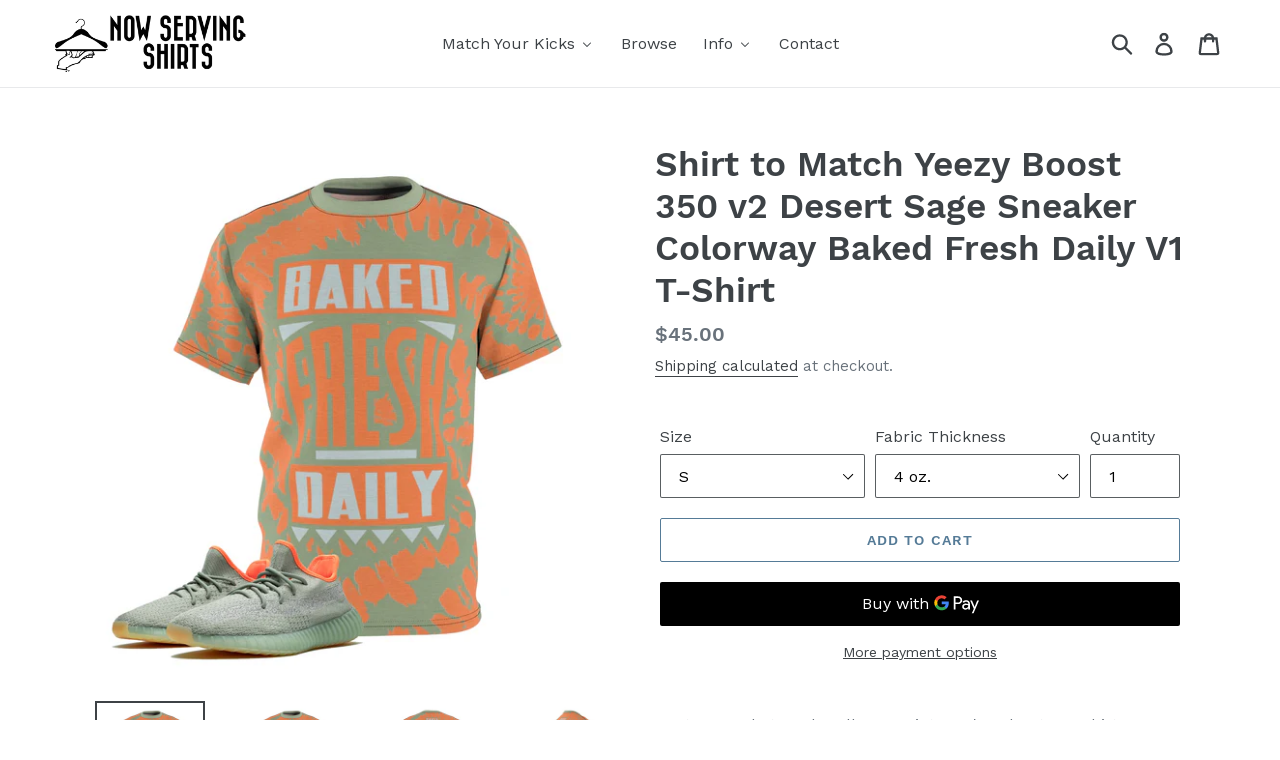

--- FILE ---
content_type: text/html; charset=utf-8
request_url: https://nowservingshirts.com/collections/yeezy-boost-350-v2-desert-sage-sneakermatch-t-shirts/products/yeezy-boost-350-v2-desert-sage-sneakermatch-t-shirt-tie-dye-baked-fresh-daily-v1
body_size: 24795
content:
<!doctype html>
<!--[if IE 9]> <html class="ie9 no-js" lang="en"> <![endif]-->
<!--[if (gt IE 9)|!(IE)]><!--> <html class="no-js" lang="en"> <!--<![endif]-->
<head>
  <meta charset="utf-8">
  <meta http-equiv="X-UA-Compatible" content="IE=edge,chrome=1">
  <meta name="viewport" content="width=device-width,initial-scale=1">
  <meta name="theme-color" content="#557b97">
  <link rel="canonical" href="https://nowservingshirts.com/products/yeezy-boost-350-v2-desert-sage-sneakermatch-t-shirt-tie-dye-baked-fresh-daily-v1"><link rel="shortcut icon" href="//nowservingshirts.com/cdn/shop/files/NowServingShirts-official_24e8c5a5-1830-4332-8b90-4a03c61b990c_32x32.png?v=1614327274" type="image/png"><title>Shirt to Match Yeezy Boost 350 v2 Desert Sage Sneaker Colorway Baked F
&ndash; NowServingShirts</title><meta name="description" content="Custom made to order all over print Men&#39;s Polyester T-shirt available in 2 fabric thicknesses. These shirts fit true to size but run slightly longer than most other tees. This shirt takes about 1 week to make, then it ships by USPS. It will arrive to you in 10 to 14 days from purchase. About Fabric Thickness: 4 oz Mois"><!-- /snippets/social-meta-tags.liquid -->




<meta property="og:site_name" content="NowServingShirts">
<meta property="og:url" content="https://nowservingshirts.com/products/yeezy-boost-350-v2-desert-sage-sneakermatch-t-shirt-tie-dye-baked-fresh-daily-v1">
<meta property="og:title" content="Shirt to Match Yeezy Boost 350 v2 Desert Sage Sneaker Colorway Baked Fresh Daily V1 T-Shirt">
<meta property="og:type" content="product">
<meta property="og:description" content="Custom made to order all over print Men&#39;s Polyester T-shirt available in 2 fabric thicknesses. These shirts fit true to size but run slightly longer than most other tees. This shirt takes about 1 week to make, then it ships by USPS. It will arrive to you in 10 to 14 days from purchase. About Fabric Thickness: 4 oz Mois">

  <meta property="og:price:amount" content="45.00">
  <meta property="og:price:currency" content="USD">

<meta property="og:image" content="http://nowservingshirts.com/cdn/shop/products/desertsage3_1200x1200.jpg?v=1641077334"><meta property="og:image" content="http://nowservingshirts.com/cdn/shop/products/9b463bc3ebebb655dc2aa414db8b80c6_1200x1200.jpg?v=1641077334"><meta property="og:image" content="http://nowservingshirts.com/cdn/shop/products/d8bcd3bac2ac5a57ef9b6d60a741e7d2_1200x1200.jpg?v=1641077334">
<meta property="og:image:secure_url" content="https://nowservingshirts.com/cdn/shop/products/desertsage3_1200x1200.jpg?v=1641077334"><meta property="og:image:secure_url" content="https://nowservingshirts.com/cdn/shop/products/9b463bc3ebebb655dc2aa414db8b80c6_1200x1200.jpg?v=1641077334"><meta property="og:image:secure_url" content="https://nowservingshirts.com/cdn/shop/products/d8bcd3bac2ac5a57ef9b6d60a741e7d2_1200x1200.jpg?v=1641077334">


<meta name="twitter:card" content="summary_large_image">
<meta name="twitter:title" content="Shirt to Match Yeezy Boost 350 v2 Desert Sage Sneaker Colorway Baked Fresh Daily V1 T-Shirt">
<meta name="twitter:description" content="Custom made to order all over print Men&#39;s Polyester T-shirt available in 2 fabric thicknesses. These shirts fit true to size but run slightly longer than most other tees. This shirt takes about 1 week to make, then it ships by USPS. It will arrive to you in 10 to 14 days from purchase. About Fabric Thickness: 4 oz Mois">


  <link href="//nowservingshirts.com/cdn/shop/t/1/assets/theme.scss.css?v=150273322966041965791748385812" rel="stylesheet" type="text/css" media="all" />

  <script>
    var theme = {
      strings: {
        addToCart: "Add to cart",
        soldOut: "Sold out",
        unavailable: "Unavailable",
        regularPrice: "Regular price",
        sale: "Sale",
        showMore: "Show More",
        showLess: "Show Less",
        addressError: "Error looking up that address",
        addressNoResults: "No results for that address",
        addressQueryLimit: "You have exceeded the Google API usage limit. Consider upgrading to a \u003ca href=\"https:\/\/developers.google.com\/maps\/premium\/usage-limits\"\u003ePremium Plan\u003c\/a\u003e.",
        authError: "There was a problem authenticating your Google Maps account.",
        newWindow: "Opens in a new window.",
        external: "Opens external website.",
        newWindowExternal: "Opens external website in a new window."
      },
      moneyFormat: "${{amount}}"
    }

    document.documentElement.className = document.documentElement.className.replace('no-js', 'js');
  </script>

  <!--[if (lte IE 9) ]><script src="//nowservingshirts.com/cdn/shop/t/1/assets/match-media.min.js?v=22265819453975888031534211672" type="text/javascript"></script><![endif]--><!--[if (gt IE 9)|!(IE)]><!--><script src="//nowservingshirts.com/cdn/shop/t/1/assets/lazysizes.js?v=68441465964607740661534211672" async="async"></script><!--<![endif]-->
  <!--[if lte IE 9]><script src="//nowservingshirts.com/cdn/shop/t/1/assets/lazysizes.min.js?v=440"></script><![endif]-->

  <!--[if (gt IE 9)|!(IE)]><!--><script src="//nowservingshirts.com/cdn/shop/t/1/assets/vendor.js?v=121857302354663160541534211673" defer="defer"></script><!--<![endif]-->
  <!--[if lte IE 9]><script src="//nowservingshirts.com/cdn/shop/t/1/assets/vendor.js?v=121857302354663160541534211673"></script><![endif]-->

  <!--[if (gt IE 9)|!(IE)]><!--><script src="//nowservingshirts.com/cdn/shop/t/1/assets/theme.js?v=34611478454016113181639409716" defer="defer"></script><!--<![endif]-->
  <!--[if lte IE 9]><script src="//nowservingshirts.com/cdn/shop/t/1/assets/theme.js?v=34611478454016113181639409716"></script><![endif]-->

  
  
  <script>window.performance && window.performance.mark && window.performance.mark('shopify.content_for_header.start');</script><meta name="google-site-verification" content="DdhfnOuwdmw4BjCrvL_v1T50AQQNA5EagnX-k53aq3M">
<meta id="shopify-digital-wallet" name="shopify-digital-wallet" content="/2620817521/digital_wallets/dialog">
<link rel="alternate" type="application/json+oembed" href="https://nowservingshirts.com/products/yeezy-boost-350-v2-desert-sage-sneakermatch-t-shirt-tie-dye-baked-fresh-daily-v1.oembed">
<script async="async" src="/checkouts/internal/preloads.js?locale=en-US"></script>
<script id="shopify-features" type="application/json">{"accessToken":"98a9ef78b289210c994a54efdf2adcdd","betas":["rich-media-storefront-analytics"],"domain":"nowservingshirts.com","predictiveSearch":true,"shopId":2620817521,"locale":"en"}</script>
<script>var Shopify = Shopify || {};
Shopify.shop = "sneakermatchlife.myshopify.com";
Shopify.locale = "en";
Shopify.currency = {"active":"USD","rate":"1.0"};
Shopify.country = "US";
Shopify.theme = {"name":"Debut","id":34405974129,"schema_name":"Debut","schema_version":"7.1.1","theme_store_id":796,"role":"main"};
Shopify.theme.handle = "null";
Shopify.theme.style = {"id":null,"handle":null};
Shopify.cdnHost = "nowservingshirts.com/cdn";
Shopify.routes = Shopify.routes || {};
Shopify.routes.root = "/";</script>
<script type="module">!function(o){(o.Shopify=o.Shopify||{}).modules=!0}(window);</script>
<script>!function(o){function n(){var o=[];function n(){o.push(Array.prototype.slice.apply(arguments))}return n.q=o,n}var t=o.Shopify=o.Shopify||{};t.loadFeatures=n(),t.autoloadFeatures=n()}(window);</script>
<script id="shop-js-analytics" type="application/json">{"pageType":"product"}</script>
<script defer="defer" async type="module" src="//nowservingshirts.com/cdn/shopifycloud/shop-js/modules/v2/client.init-shop-cart-sync_BdyHc3Nr.en.esm.js"></script>
<script defer="defer" async type="module" src="//nowservingshirts.com/cdn/shopifycloud/shop-js/modules/v2/chunk.common_Daul8nwZ.esm.js"></script>
<script type="module">
  await import("//nowservingshirts.com/cdn/shopifycloud/shop-js/modules/v2/client.init-shop-cart-sync_BdyHc3Nr.en.esm.js");
await import("//nowservingshirts.com/cdn/shopifycloud/shop-js/modules/v2/chunk.common_Daul8nwZ.esm.js");

  window.Shopify.SignInWithShop?.initShopCartSync?.({"fedCMEnabled":true,"windoidEnabled":true});

</script>
<script>(function() {
  var isLoaded = false;
  function asyncLoad() {
    if (isLoaded) return;
    isLoaded = true;
    var urls = ["\/\/shopify.privy.com\/widget.js?shop=sneakermatchlife.myshopify.com","https:\/\/shopify.livechatinc.com\/api\/v2\/script\/0728765d-f9fb-4bb5-8a07-75a89e31f145\/widget.js?shop=sneakermatchlife.myshopify.com","https:\/\/size-guides.esc-apps-cdn.com\/1739196433-app.sneakermatchlife.myshopify.com.js?shop=sneakermatchlife.myshopify.com","https:\/\/my.fpcdn.me\/embed\/shopify\/sneakermatchlife.myshopify.com\/embed.js?v=490693\u0026shop=sneakermatchlife.myshopify.com"];
    for (var i = 0; i < urls.length; i++) {
      var s = document.createElement('script');
      s.type = 'text/javascript';
      s.async = true;
      s.src = urls[i];
      var x = document.getElementsByTagName('script')[0];
      x.parentNode.insertBefore(s, x);
    }
  };
  if(window.attachEvent) {
    window.attachEvent('onload', asyncLoad);
  } else {
    window.addEventListener('load', asyncLoad, false);
  }
})();</script>
<script id="__st">var __st={"a":2620817521,"offset":-18000,"reqid":"a1a50a9e-7109-40f5-a6e7-33b29064c220-1768993851","pageurl":"nowservingshirts.com\/collections\/yeezy-boost-350-v2-desert-sage-sneakermatch-t-shirts\/products\/yeezy-boost-350-v2-desert-sage-sneakermatch-t-shirt-tie-dye-baked-fresh-daily-v1","u":"e312125070e8","p":"product","rtyp":"product","rid":4438191833201};</script>
<script>window.ShopifyPaypalV4VisibilityTracking = true;</script>
<script id="captcha-bootstrap">!function(){'use strict';const t='contact',e='account',n='new_comment',o=[[t,t],['blogs',n],['comments',n],[t,'customer']],c=[[e,'customer_login'],[e,'guest_login'],[e,'recover_customer_password'],[e,'create_customer']],r=t=>t.map((([t,e])=>`form[action*='/${t}']:not([data-nocaptcha='true']) input[name='form_type'][value='${e}']`)).join(','),a=t=>()=>t?[...document.querySelectorAll(t)].map((t=>t.form)):[];function s(){const t=[...o],e=r(t);return a(e)}const i='password',u='form_key',d=['recaptcha-v3-token','g-recaptcha-response','h-captcha-response',i],f=()=>{try{return window.sessionStorage}catch{return}},m='__shopify_v',_=t=>t.elements[u];function p(t,e,n=!1){try{const o=window.sessionStorage,c=JSON.parse(o.getItem(e)),{data:r}=function(t){const{data:e,action:n}=t;return t[m]||n?{data:e,action:n}:{data:t,action:n}}(c);for(const[e,n]of Object.entries(r))t.elements[e]&&(t.elements[e].value=n);n&&o.removeItem(e)}catch(o){console.error('form repopulation failed',{error:o})}}const l='form_type',E='cptcha';function T(t){t.dataset[E]=!0}const w=window,h=w.document,L='Shopify',v='ce_forms',y='captcha';let A=!1;((t,e)=>{const n=(g='f06e6c50-85a8-45c8-87d0-21a2b65856fe',I='https://cdn.shopify.com/shopifycloud/storefront-forms-hcaptcha/ce_storefront_forms_captcha_hcaptcha.v1.5.2.iife.js',D={infoText:'Protected by hCaptcha',privacyText:'Privacy',termsText:'Terms'},(t,e,n)=>{const o=w[L][v],c=o.bindForm;if(c)return c(t,g,e,D).then(n);var r;o.q.push([[t,g,e,D],n]),r=I,A||(h.body.append(Object.assign(h.createElement('script'),{id:'captcha-provider',async:!0,src:r})),A=!0)});var g,I,D;w[L]=w[L]||{},w[L][v]=w[L][v]||{},w[L][v].q=[],w[L][y]=w[L][y]||{},w[L][y].protect=function(t,e){n(t,void 0,e),T(t)},Object.freeze(w[L][y]),function(t,e,n,w,h,L){const[v,y,A,g]=function(t,e,n){const i=e?o:[],u=t?c:[],d=[...i,...u],f=r(d),m=r(i),_=r(d.filter((([t,e])=>n.includes(e))));return[a(f),a(m),a(_),s()]}(w,h,L),I=t=>{const e=t.target;return e instanceof HTMLFormElement?e:e&&e.form},D=t=>v().includes(t);t.addEventListener('submit',(t=>{const e=I(t);if(!e)return;const n=D(e)&&!e.dataset.hcaptchaBound&&!e.dataset.recaptchaBound,o=_(e),c=g().includes(e)&&(!o||!o.value);(n||c)&&t.preventDefault(),c&&!n&&(function(t){try{if(!f())return;!function(t){const e=f();if(!e)return;const n=_(t);if(!n)return;const o=n.value;o&&e.removeItem(o)}(t);const e=Array.from(Array(32),(()=>Math.random().toString(36)[2])).join('');!function(t,e){_(t)||t.append(Object.assign(document.createElement('input'),{type:'hidden',name:u})),t.elements[u].value=e}(t,e),function(t,e){const n=f();if(!n)return;const o=[...t.querySelectorAll(`input[type='${i}']`)].map((({name:t})=>t)),c=[...d,...o],r={};for(const[a,s]of new FormData(t).entries())c.includes(a)||(r[a]=s);n.setItem(e,JSON.stringify({[m]:1,action:t.action,data:r}))}(t,e)}catch(e){console.error('failed to persist form',e)}}(e),e.submit())}));const S=(t,e)=>{t&&!t.dataset[E]&&(n(t,e.some((e=>e===t))),T(t))};for(const o of['focusin','change'])t.addEventListener(o,(t=>{const e=I(t);D(e)&&S(e,y())}));const B=e.get('form_key'),M=e.get(l),P=B&&M;t.addEventListener('DOMContentLoaded',(()=>{const t=y();if(P)for(const e of t)e.elements[l].value===M&&p(e,B);[...new Set([...A(),...v().filter((t=>'true'===t.dataset.shopifyCaptcha))])].forEach((e=>S(e,t)))}))}(h,new URLSearchParams(w.location.search),n,t,e,['guest_login'])})(!0,!0)}();</script>
<script integrity="sha256-4kQ18oKyAcykRKYeNunJcIwy7WH5gtpwJnB7kiuLZ1E=" data-source-attribution="shopify.loadfeatures" defer="defer" src="//nowservingshirts.com/cdn/shopifycloud/storefront/assets/storefront/load_feature-a0a9edcb.js" crossorigin="anonymous"></script>
<script data-source-attribution="shopify.dynamic_checkout.dynamic.init">var Shopify=Shopify||{};Shopify.PaymentButton=Shopify.PaymentButton||{isStorefrontPortableWallets:!0,init:function(){window.Shopify.PaymentButton.init=function(){};var t=document.createElement("script");t.src="https://nowservingshirts.com/cdn/shopifycloud/portable-wallets/latest/portable-wallets.en.js",t.type="module",document.head.appendChild(t)}};
</script>
<script data-source-attribution="shopify.dynamic_checkout.buyer_consent">
  function portableWalletsHideBuyerConsent(e){var t=document.getElementById("shopify-buyer-consent"),n=document.getElementById("shopify-subscription-policy-button");t&&n&&(t.classList.add("hidden"),t.setAttribute("aria-hidden","true"),n.removeEventListener("click",e))}function portableWalletsShowBuyerConsent(e){var t=document.getElementById("shopify-buyer-consent"),n=document.getElementById("shopify-subscription-policy-button");t&&n&&(t.classList.remove("hidden"),t.removeAttribute("aria-hidden"),n.addEventListener("click",e))}window.Shopify?.PaymentButton&&(window.Shopify.PaymentButton.hideBuyerConsent=portableWalletsHideBuyerConsent,window.Shopify.PaymentButton.showBuyerConsent=portableWalletsShowBuyerConsent);
</script>
<script>
  function portableWalletsCleanup(e){e&&e.src&&console.error("Failed to load portable wallets script "+e.src);var t=document.querySelectorAll("shopify-accelerated-checkout .shopify-payment-button__skeleton, shopify-accelerated-checkout-cart .wallet-cart-button__skeleton"),e=document.getElementById("shopify-buyer-consent");for(let e=0;e<t.length;e++)t[e].remove();e&&e.remove()}function portableWalletsNotLoadedAsModule(e){e instanceof ErrorEvent&&"string"==typeof e.message&&e.message.includes("import.meta")&&"string"==typeof e.filename&&e.filename.includes("portable-wallets")&&(window.removeEventListener("error",portableWalletsNotLoadedAsModule),window.Shopify.PaymentButton.failedToLoad=e,"loading"===document.readyState?document.addEventListener("DOMContentLoaded",window.Shopify.PaymentButton.init):window.Shopify.PaymentButton.init())}window.addEventListener("error",portableWalletsNotLoadedAsModule);
</script>

<script type="module" src="https://nowservingshirts.com/cdn/shopifycloud/portable-wallets/latest/portable-wallets.en.js" onError="portableWalletsCleanup(this)" crossorigin="anonymous"></script>
<script nomodule>
  document.addEventListener("DOMContentLoaded", portableWalletsCleanup);
</script>

<link id="shopify-accelerated-checkout-styles" rel="stylesheet" media="screen" href="https://nowservingshirts.com/cdn/shopifycloud/portable-wallets/latest/accelerated-checkout-backwards-compat.css" crossorigin="anonymous">
<style id="shopify-accelerated-checkout-cart">
        #shopify-buyer-consent {
  margin-top: 1em;
  display: inline-block;
  width: 100%;
}

#shopify-buyer-consent.hidden {
  display: none;
}

#shopify-subscription-policy-button {
  background: none;
  border: none;
  padding: 0;
  text-decoration: underline;
  font-size: inherit;
  cursor: pointer;
}

#shopify-subscription-policy-button::before {
  box-shadow: none;
}

      </style>

<script>window.performance && window.performance.mark && window.performance.mark('shopify.content_for_header.end');</script>
<!-- BEGIN app block: shopify://apps/buddha-mega-menu-navigation/blocks/megamenu/dbb4ce56-bf86-4830-9b3d-16efbef51c6f -->
<script>
        var productImageAndPrice = [],
            collectionImages = [],
            articleImages = [],
            mmLivIcons = false,
            mmFlipClock = false,
            mmFixesUseJquery = false,
            mmNumMMI = 4,
            mmSchemaTranslation = {},
            mmMenuStrings =  {"menuStrings":{"default":{"Match Your Kicks":"Match Your Kicks","Match Yeezys":"Match Yeezys","Graphic Tees":"Graphic Tees","All Over Print Tees":"All Over Print Tees","Match Jordans":"Match Jordans","Match Foamposites":"Match Foamposites","Match LeBrons":"Match LeBrons","Match Adidas":"Match Adidas","Match Nike SB":"Match Nike SB","Match Nikes":"Match Nikes","Browse":"Browse","Info":"Info","FAQs":"FAQs","Policies":"Policies","About":"About","Shipping":"Shipping","Privacy":"Privacy","Refunds":"Refunds","Terms":"Terms","Contact":"Contact"}},"additional":{"default":{}}} ,
            mmShopLocale = "en",
            mmShopLocaleCollectionsRoute = "/collections",
            mmSchemaDesignJSON = [{"action":"menu-select","value":"force-mega-menu"},{"action":"design","setting":"vertical_link_hover_color","value":"#ff0000"},{"action":"design","setting":"font_family","value":"Work Sans"},{"action":"design","setting":"link_hover_color","value":"#2566a8"},{"action":"design","setting":"background_hover_color","value":"#f9f9f9"},{"action":"design","setting":"background_color","value":"#ffffff"},{"action":"design","setting":"text_color","value":"#222222"},{"action":"design","setting":"vertical_text_color","value":"#4e4e4e"},{"action":"design","setting":"vertical_font_size","value":"18px"},{"action":"design","setting":"font_size","value":"16px"},{"action":"design","setting":"vertical_background_color","value":"#ffffff"}],
            mmDomChangeSkipUl = ",.slick-dots,.grid--view-items",
            buddhaMegaMenuShop = "sneakermatchlife.myshopify.com",
            mmWireframeCompression = "0",
            mmExtensionAssetUrl = "https://cdn.shopify.com/extensions/019abe06-4a3f-7763-88da-170e1b54169b/mega-menu-151/assets/";var bestSellersHTML = '';var newestProductsHTML = '';/* get link lists api */
        var linkLists={"main-menu" : {"title":"Main Menu", "items":["#","#","/collections/best-selling-products",]},"footer" : {"title":"Footer menu", "items":["/pages/contact-us","/pages/faq","/2620817521/policies/refund-policy.html?locale=en","/2620817521/policies/shipping-policy.html?locale=en","/2620817521/policies/privacy-policy.html?locale=en","/2620817521/policies/terms-of-service.html?locale=en","/pages/covid-19-responce",]},"customer-account-main-menu" : {"title":"Customer account main menu", "items":["/","https://shopify.com/2620817521/account/orders?locale=en&amp;region_country=US",]},};/*ENDPARSE*/

        linkLists["force-mega-menu"]={};linkLists["force-mega-menu"].title="Debut Theme - Mega Menu";linkLists["force-mega-menu"].items=[1];

        /* set product prices *//* get the collection images *//* get the article images *//* customer fixes */
        var mmThemeFixesBeforeInit = function(){ mobileMenuMilliseconds = 500; mmHorizontalMenus = "#AccessibleNav #SiteNav"; mmVerticalMenus = "#MobileNav"; }; var mmThemeFixesBefore = function(){ if (selectedMenu=="force-mega-menu" && tempMenuObject.u.id == "MobileNav") { tempMenuObject.forceMenu = true; tempMenuObject.skipCheck = true; tempMenuObject.liClasses = "mobile-nav__item border-bottom"; tempMenuObject.aClasses = "mobile-nav__link"; tempMenuObject.liItems = []; var children = tempMenuObject.u.children; for (var i=0; i<children.length; i++) { if (children[i].nodeName == "LI") { if (children[i].querySelector(".currency-selector") == null) { tempMenuObject.liItems[tempMenuObject.liItems.length] = children[i]; } } } } else if (selectedMenu=="force-mega-menu" && tempMenuObject.u.id == "SiteNav") { tempMenuObject.forceMenu = true; tempMenuObject.skipCheck = true; tempMenuObject.liClasses = ""; tempMenuObject.aClasses = "site-nav__link site-nav__link--main"; tempMenuObject.liItems = []; var children = tempMenuObject.u.children; for (var i=0; i<children.length; i++) { if (children[i].nodeName == "LI") { tempMenuObject.liItems[tempMenuObject.liItems.length] = children[i]; } } } }; var mmThemeFixesAfter = function(){ var style = " .mobile-nav-wrapper { overflow:visible; z-index:1; opacity: 1; } .site-header { z-index:9; }"; mmAddStyle(style, "themeScript"); }; 
        

        var mmWireframe = {"html" : "<li role=\"none\" class=\"buddha-menu-item\" itemId=\"DPBXj\"  ><a data-href=\"no-link\" href=\"#\" rel=\"nofollow\" aria-label=\"Match Your Kicks\" data-no-instant=\"\" onclick=\"return toggleSubmenu(this);\" role=\"menuitem\"  ><i class=\"mm-icon static fa fa-none\" aria-hidden=\"true\"></i><span class=\"mm-title\">Match Your Kicks</span><i class=\"mm-arrow mm-angle-down\" aria-hidden=\"true\"></i><span class=\"toggle-menu-btn\" style=\"display:none;\" title=\"Toggle menu\" onclick=\"return toggleSubmenu(this)\"><span class=\"mm-arrow-icon\"><span class=\"bar-one\"></span><span class=\"bar-two\"></span></span></span></a><ul class=\"mm-submenu tree  small \" role=\"menu\"><li data-href=\"/collections/yeezy-match-apparel\" href=\"/collections/yeezy-match-apparel\" aria-label=\"Match Yeezys\" data-no-instant=\"\" onclick=\"mmGoToPage(this, event); return false;\" role=\"menuitem\"  ><a data-href=\"/collections/yeezy-match-apparel\" href=\"/collections/yeezy-match-apparel\" aria-label=\"Match Yeezys\" data-no-instant=\"\" onclick=\"mmGoToPage(this, event); return false;\" role=\"menuitem\"  ><span class=\"mm-title\">Match Yeezys</span><i class=\"mm-arrow mm-angle-down\" aria-hidden=\"true\"></i><span class=\"toggle-menu-btn\" style=\"display:none;\" title=\"Toggle menu\" onclick=\"return toggleSubmenu(this)\"><span class=\"mm-arrow-icon\"><span class=\"bar-one\"></span><span class=\"bar-two\"></span></span></span></a><ul class=\"mm-submenu tree  small mm-last-level\" role=\"menu\"><li data-href=\"/collections/cotton-yeezy-tees\" href=\"/collections/cotton-yeezy-tees\" aria-label=\"Graphic Tees\" data-no-instant=\"\" onclick=\"mmGoToPage(this, event); return false;\" role=\"menuitem\"  ><a data-href=\"/collections/cotton-yeezy-tees\" href=\"/collections/cotton-yeezy-tees\" aria-label=\"Graphic Tees\" data-no-instant=\"\" onclick=\"mmGoToPage(this, event); return false;\" role=\"menuitem\"  ><span class=\"mm-title\">Graphic Tees</span></a></li><li data-href=\"/collections/all-over-print-yeezy-tees\" href=\"/collections/all-over-print-yeezy-tees\" aria-label=\"All Over Print Tees\" data-no-instant=\"\" onclick=\"mmGoToPage(this, event); return false;\" role=\"menuitem\"  ><a data-href=\"/collections/all-over-print-yeezy-tees\" href=\"/collections/all-over-print-yeezy-tees\" aria-label=\"All Over Print Tees\" data-no-instant=\"\" onclick=\"mmGoToPage(this, event); return false;\" role=\"menuitem\"  ><span class=\"mm-title\">All Over Print Tees</span></a></li></ul></li><li data-href=\"/collections/jordan-match-apparel\" href=\"/collections/jordan-match-apparel\" aria-label=\"Match Jordans\" data-no-instant=\"\" onclick=\"mmGoToPage(this, event); return false;\" role=\"menuitem\"  ><a data-href=\"/collections/jordan-match-apparel\" href=\"/collections/jordan-match-apparel\" aria-label=\"Match Jordans\" data-no-instant=\"\" onclick=\"mmGoToPage(this, event); return false;\" role=\"menuitem\"  ><span class=\"mm-title\">Match Jordans</span></a></li><li data-href=\"/collections/foamposite-match-apparel\" href=\"/collections/foamposite-match-apparel\" aria-label=\"Match Foamposites\" data-no-instant=\"\" onclick=\"mmGoToPage(this, event); return false;\" role=\"menuitem\"  ><a data-href=\"/collections/foamposite-match-apparel\" href=\"/collections/foamposite-match-apparel\" aria-label=\"Match Foamposites\" data-no-instant=\"\" onclick=\"mmGoToPage(this, event); return false;\" role=\"menuitem\"  ><span class=\"mm-title\">Match Foamposites</span></a></li><li data-href=\"/collections/lebron-matching-apparel\" href=\"/collections/lebron-matching-apparel\" aria-label=\"Match LeBrons\" data-no-instant=\"\" onclick=\"mmGoToPage(this, event); return false;\" role=\"menuitem\"  ><a data-href=\"/collections/lebron-matching-apparel\" href=\"/collections/lebron-matching-apparel\" aria-label=\"Match LeBrons\" data-no-instant=\"\" onclick=\"mmGoToPage(this, event); return false;\" role=\"menuitem\"  ><span class=\"mm-title\">Match LeBrons</span></a></li><li href=\"#\" rel=\"nofollow\" aria-label=\"Match Adidas\" data-no-instant=\"\" onclick=\"mmGoToPage(this, event); return false;\" role=\"menuitem\"  ><a href=\"#\" rel=\"nofollow\" aria-label=\"Match Adidas\" data-no-instant=\"\" onclick=\"mmGoToPage(this, event); return false;\" role=\"menuitem\"  ><span class=\"mm-title\">Match Adidas</span></a></li><li data-href=\"/collections/nike-sb-sneaker-match-shirts\" href=\"/collections/nike-sb-sneaker-match-shirts\" aria-label=\"Match Nike SB\" data-no-instant=\"\" onclick=\"mmGoToPage(this, event); return false;\" role=\"menuitem\"  ><a data-href=\"/collections/nike-sb-sneaker-match-shirts\" href=\"/collections/nike-sb-sneaker-match-shirts\" aria-label=\"Match Nike SB\" data-no-instant=\"\" onclick=\"mmGoToPage(this, event); return false;\" role=\"menuitem\"  ><span class=\"mm-title\">Match Nike SB</span></a></li><li data-href=\"/collections/nike-lifestyle-matching-apparel\" href=\"/collections/nike-lifestyle-matching-apparel\" aria-label=\"Match Nikes\" data-no-instant=\"\" onclick=\"mmGoToPage(this, event); return false;\" role=\"menuitem\"  ><a data-href=\"/collections/nike-lifestyle-matching-apparel\" href=\"/collections/nike-lifestyle-matching-apparel\" aria-label=\"Match Nikes\" data-no-instant=\"\" onclick=\"mmGoToPage(this, event); return false;\" role=\"menuitem\"  ><span class=\"mm-title\">Match Nikes</span></a></li></ul></li><li role=\"none\" class=\"buddha-menu-item\" itemId=\"2RxZM\"  ><a data-href=\"/collections\" href=\"/collections\" aria-label=\"Browse\" data-no-instant=\"\" onclick=\"mmGoToPage(this, event); return false;\" role=\"menuitem\"  ><span class=\"mm-title\">Browse</span></a></li><li role=\"none\" class=\"buddha-menu-item\" itemId=\"T1WWr\"  ><a data-href=\"no-link\" href=\"#\" rel=\"nofollow\" aria-label=\"Info\" data-no-instant=\"\" onclick=\"return toggleSubmenu(this);\" role=\"menuitem\"  ><span class=\"mm-title\">Info</span><i class=\"mm-arrow mm-angle-down\" aria-hidden=\"true\"></i><span class=\"toggle-menu-btn\" style=\"display:none;\" title=\"Toggle menu\" onclick=\"return toggleSubmenu(this)\"><span class=\"mm-arrow-icon\"><span class=\"bar-one\"></span><span class=\"bar-two\"></span></span></span></a><ul class=\"mm-submenu tree  small mm-last-level\" role=\"menu\"><li data-href=\"/pages/faq\" href=\"/pages/faq\" aria-label=\"FAQs\" data-no-instant=\"\" onclick=\"mmGoToPage(this, event); return false;\" role=\"menuitem\"  ><a data-href=\"/pages/faq\" href=\"/pages/faq\" aria-label=\"FAQs\" data-no-instant=\"\" onclick=\"mmGoToPage(this, event); return false;\" role=\"menuitem\"  ><span class=\"mm-title\">FAQs</span></a></li><li data-href=\"/pages/policies\" href=\"/pages/policies\" aria-label=\"Policies\" data-no-instant=\"\" onclick=\"mmGoToPage(this, event); return false;\" role=\"menuitem\"  ><a data-href=\"/pages/policies\" href=\"/pages/policies\" aria-label=\"Policies\" data-no-instant=\"\" onclick=\"mmGoToPage(this, event); return false;\" role=\"menuitem\"  ><span class=\"mm-title\">Policies</span></a></li><li data-href=\"/pages/sneaker-matching-shirts-and-tees-aka-sneakermatch-apparel\" href=\"/pages/sneaker-matching-shirts-and-tees-aka-sneakermatch-apparel\" aria-label=\"About\" data-no-instant=\"\" onclick=\"mmGoToPage(this, event); return false;\" role=\"menuitem\"  ><a data-href=\"/pages/sneaker-matching-shirts-and-tees-aka-sneakermatch-apparel\" href=\"/pages/sneaker-matching-shirts-and-tees-aka-sneakermatch-apparel\" aria-label=\"About\" data-no-instant=\"\" onclick=\"mmGoToPage(this, event); return false;\" role=\"menuitem\"  ><span class=\"mm-title\">About</span></a></li><li data-href=\"https://nowservingshirts.com/2620817521/policies/shipping-policy.html?locale=en\" href=\"https://nowservingshirts.com/2620817521/policies/shipping-policy.html?locale=en\" aria-label=\"Shipping\" data-no-instant=\"\" onclick=\"mmGoToPage(this, event); return false;\" role=\"menuitem\"  ><a data-href=\"https://nowservingshirts.com/2620817521/policies/shipping-policy.html?locale=en\" href=\"https://nowservingshirts.com/2620817521/policies/shipping-policy.html?locale=en\" aria-label=\"Shipping\" data-no-instant=\"\" onclick=\"mmGoToPage(this, event); return false;\" role=\"menuitem\"  ><span class=\"mm-title\">Shipping</span></a></li><li data-href=\"https://nowservingshirts.com/2620817521/policies/privacy-policy.html?locale=en\" href=\"https://nowservingshirts.com/2620817521/policies/privacy-policy.html?locale=en\" aria-label=\"Privacy\" data-no-instant=\"\" onclick=\"mmGoToPage(this, event); return false;\" role=\"menuitem\"  ><a data-href=\"https://nowservingshirts.com/2620817521/policies/privacy-policy.html?locale=en\" href=\"https://nowservingshirts.com/2620817521/policies/privacy-policy.html?locale=en\" aria-label=\"Privacy\" data-no-instant=\"\" onclick=\"mmGoToPage(this, event); return false;\" role=\"menuitem\"  ><span class=\"mm-title\">Privacy</span></a></li><li data-href=\"https://nowservingshirts.com/2620817521/policies/refund-policy.html?locale=en\" href=\"https://nowservingshirts.com/2620817521/policies/refund-policy.html?locale=en\" aria-label=\"Refunds\" data-no-instant=\"\" onclick=\"mmGoToPage(this, event); return false;\" role=\"menuitem\"  ><a data-href=\"https://nowservingshirts.com/2620817521/policies/refund-policy.html?locale=en\" href=\"https://nowservingshirts.com/2620817521/policies/refund-policy.html?locale=en\" aria-label=\"Refunds\" data-no-instant=\"\" onclick=\"mmGoToPage(this, event); return false;\" role=\"menuitem\"  ><span class=\"mm-title\">Refunds</span></a></li><li data-href=\"https://nowservingshirts.com/2620817521/policies/terms-of-service.html?locale=en\" href=\"https://nowservingshirts.com/2620817521/policies/terms-of-service.html?locale=en\" aria-label=\"Terms\" data-no-instant=\"\" onclick=\"mmGoToPage(this, event); return false;\" role=\"menuitem\"  ><a data-href=\"https://nowservingshirts.com/2620817521/policies/terms-of-service.html?locale=en\" href=\"https://nowservingshirts.com/2620817521/policies/terms-of-service.html?locale=en\" aria-label=\"Terms\" data-no-instant=\"\" onclick=\"mmGoToPage(this, event); return false;\" role=\"menuitem\"  ><span class=\"mm-title\">Terms</span></a></li></ul></li><li role=\"none\" class=\"buddha-menu-item\" itemId=\"2RGBs\"  ><a data-href=\"/pages/contact-us\" href=\"/pages/contact-us\" aria-label=\"Contact\" data-no-instant=\"\" onclick=\"mmGoToPage(this, event); return false;\" role=\"menuitem\"  ><span class=\"mm-title\">Contact</span></a></li>" };

        function mmLoadJS(file, async = true) {
            let script = document.createElement("script");
            script.setAttribute("src", file);
            script.setAttribute("data-no-instant", "");
            script.setAttribute("type", "text/javascript");
            script.setAttribute("async", async);
            document.head.appendChild(script);
        }
        function mmLoadCSS(file) {  
            var style = document.createElement('link');
            style.href = file;
            style.type = 'text/css';
            style.rel = 'stylesheet';
            document.head.append(style); 
        }
              
        var mmDisableWhenResIsLowerThan = '';
        var mmLoadResources = (mmDisableWhenResIsLowerThan == '' || mmDisableWhenResIsLowerThan == 0 || (mmDisableWhenResIsLowerThan > 0 && window.innerWidth>=mmDisableWhenResIsLowerThan));
        if (mmLoadResources) {
            /* load resources via js injection */
            mmLoadJS("https://cdn.shopify.com/extensions/019abe06-4a3f-7763-88da-170e1b54169b/mega-menu-151/assets/buddha-megamenu.js");
            
            mmLoadCSS("https://cdn.shopify.com/extensions/019abe06-4a3f-7763-88da-170e1b54169b/mega-menu-151/assets/buddha-megamenu2.css");mmLoadCSS("https://cdn.shopify.com/extensions/019abe06-4a3f-7763-88da-170e1b54169b/mega-menu-151/assets/fontawesome.css");}
    </script><!-- HIDE ORIGINAL MENU --><style id="mmHideOriginalMenuStyle"> #SiteNav {visibility: hidden !important;} </style>
        <script>
            setTimeout(function(){
                var mmHideStyle  = document.querySelector("#mmHideOriginalMenuStyle");
                if (mmHideStyle) mmHideStyle.parentNode.removeChild(mmHideStyle);
            },10000);
        </script>
<!-- END app block --><link href="https://monorail-edge.shopifysvc.com" rel="dns-prefetch">
<script>(function(){if ("sendBeacon" in navigator && "performance" in window) {try {var session_token_from_headers = performance.getEntriesByType('navigation')[0].serverTiming.find(x => x.name == '_s').description;} catch {var session_token_from_headers = undefined;}var session_cookie_matches = document.cookie.match(/_shopify_s=([^;]*)/);var session_token_from_cookie = session_cookie_matches && session_cookie_matches.length === 2 ? session_cookie_matches[1] : "";var session_token = session_token_from_headers || session_token_from_cookie || "";function handle_abandonment_event(e) {var entries = performance.getEntries().filter(function(entry) {return /monorail-edge.shopifysvc.com/.test(entry.name);});if (!window.abandonment_tracked && entries.length === 0) {window.abandonment_tracked = true;var currentMs = Date.now();var navigation_start = performance.timing.navigationStart;var payload = {shop_id: 2620817521,url: window.location.href,navigation_start,duration: currentMs - navigation_start,session_token,page_type: "product"};window.navigator.sendBeacon("https://monorail-edge.shopifysvc.com/v1/produce", JSON.stringify({schema_id: "online_store_buyer_site_abandonment/1.1",payload: payload,metadata: {event_created_at_ms: currentMs,event_sent_at_ms: currentMs}}));}}window.addEventListener('pagehide', handle_abandonment_event);}}());</script>
<script id="web-pixels-manager-setup">(function e(e,d,r,n,o){if(void 0===o&&(o={}),!Boolean(null===(a=null===(i=window.Shopify)||void 0===i?void 0:i.analytics)||void 0===a?void 0:a.replayQueue)){var i,a;window.Shopify=window.Shopify||{};var t=window.Shopify;t.analytics=t.analytics||{};var s=t.analytics;s.replayQueue=[],s.publish=function(e,d,r){return s.replayQueue.push([e,d,r]),!0};try{self.performance.mark("wpm:start")}catch(e){}var l=function(){var e={modern:/Edge?\/(1{2}[4-9]|1[2-9]\d|[2-9]\d{2}|\d{4,})\.\d+(\.\d+|)|Firefox\/(1{2}[4-9]|1[2-9]\d|[2-9]\d{2}|\d{4,})\.\d+(\.\d+|)|Chrom(ium|e)\/(9{2}|\d{3,})\.\d+(\.\d+|)|(Maci|X1{2}).+ Version\/(15\.\d+|(1[6-9]|[2-9]\d|\d{3,})\.\d+)([,.]\d+|)( \(\w+\)|)( Mobile\/\w+|) Safari\/|Chrome.+OPR\/(9{2}|\d{3,})\.\d+\.\d+|(CPU[ +]OS|iPhone[ +]OS|CPU[ +]iPhone|CPU IPhone OS|CPU iPad OS)[ +]+(15[._]\d+|(1[6-9]|[2-9]\d|\d{3,})[._]\d+)([._]\d+|)|Android:?[ /-](13[3-9]|1[4-9]\d|[2-9]\d{2}|\d{4,})(\.\d+|)(\.\d+|)|Android.+Firefox\/(13[5-9]|1[4-9]\d|[2-9]\d{2}|\d{4,})\.\d+(\.\d+|)|Android.+Chrom(ium|e)\/(13[3-9]|1[4-9]\d|[2-9]\d{2}|\d{4,})\.\d+(\.\d+|)|SamsungBrowser\/([2-9]\d|\d{3,})\.\d+/,legacy:/Edge?\/(1[6-9]|[2-9]\d|\d{3,})\.\d+(\.\d+|)|Firefox\/(5[4-9]|[6-9]\d|\d{3,})\.\d+(\.\d+|)|Chrom(ium|e)\/(5[1-9]|[6-9]\d|\d{3,})\.\d+(\.\d+|)([\d.]+$|.*Safari\/(?![\d.]+ Edge\/[\d.]+$))|(Maci|X1{2}).+ Version\/(10\.\d+|(1[1-9]|[2-9]\d|\d{3,})\.\d+)([,.]\d+|)( \(\w+\)|)( Mobile\/\w+|) Safari\/|Chrome.+OPR\/(3[89]|[4-9]\d|\d{3,})\.\d+\.\d+|(CPU[ +]OS|iPhone[ +]OS|CPU[ +]iPhone|CPU IPhone OS|CPU iPad OS)[ +]+(10[._]\d+|(1[1-9]|[2-9]\d|\d{3,})[._]\d+)([._]\d+|)|Android:?[ /-](13[3-9]|1[4-9]\d|[2-9]\d{2}|\d{4,})(\.\d+|)(\.\d+|)|Mobile Safari.+OPR\/([89]\d|\d{3,})\.\d+\.\d+|Android.+Firefox\/(13[5-9]|1[4-9]\d|[2-9]\d{2}|\d{4,})\.\d+(\.\d+|)|Android.+Chrom(ium|e)\/(13[3-9]|1[4-9]\d|[2-9]\d{2}|\d{4,})\.\d+(\.\d+|)|Android.+(UC? ?Browser|UCWEB|U3)[ /]?(15\.([5-9]|\d{2,})|(1[6-9]|[2-9]\d|\d{3,})\.\d+)\.\d+|SamsungBrowser\/(5\.\d+|([6-9]|\d{2,})\.\d+)|Android.+MQ{2}Browser\/(14(\.(9|\d{2,})|)|(1[5-9]|[2-9]\d|\d{3,})(\.\d+|))(\.\d+|)|K[Aa][Ii]OS\/(3\.\d+|([4-9]|\d{2,})\.\d+)(\.\d+|)/},d=e.modern,r=e.legacy,n=navigator.userAgent;return n.match(d)?"modern":n.match(r)?"legacy":"unknown"}(),u="modern"===l?"modern":"legacy",c=(null!=n?n:{modern:"",legacy:""})[u],f=function(e){return[e.baseUrl,"/wpm","/b",e.hashVersion,"modern"===e.buildTarget?"m":"l",".js"].join("")}({baseUrl:d,hashVersion:r,buildTarget:u}),m=function(e){var d=e.version,r=e.bundleTarget,n=e.surface,o=e.pageUrl,i=e.monorailEndpoint;return{emit:function(e){var a=e.status,t=e.errorMsg,s=(new Date).getTime(),l=JSON.stringify({metadata:{event_sent_at_ms:s},events:[{schema_id:"web_pixels_manager_load/3.1",payload:{version:d,bundle_target:r,page_url:o,status:a,surface:n,error_msg:t},metadata:{event_created_at_ms:s}}]});if(!i)return console&&console.warn&&console.warn("[Web Pixels Manager] No Monorail endpoint provided, skipping logging."),!1;try{return self.navigator.sendBeacon.bind(self.navigator)(i,l)}catch(e){}var u=new XMLHttpRequest;try{return u.open("POST",i,!0),u.setRequestHeader("Content-Type","text/plain"),u.send(l),!0}catch(e){return console&&console.warn&&console.warn("[Web Pixels Manager] Got an unhandled error while logging to Monorail."),!1}}}}({version:r,bundleTarget:l,surface:e.surface,pageUrl:self.location.href,monorailEndpoint:e.monorailEndpoint});try{o.browserTarget=l,function(e){var d=e.src,r=e.async,n=void 0===r||r,o=e.onload,i=e.onerror,a=e.sri,t=e.scriptDataAttributes,s=void 0===t?{}:t,l=document.createElement("script"),u=document.querySelector("head"),c=document.querySelector("body");if(l.async=n,l.src=d,a&&(l.integrity=a,l.crossOrigin="anonymous"),s)for(var f in s)if(Object.prototype.hasOwnProperty.call(s,f))try{l.dataset[f]=s[f]}catch(e){}if(o&&l.addEventListener("load",o),i&&l.addEventListener("error",i),u)u.appendChild(l);else{if(!c)throw new Error("Did not find a head or body element to append the script");c.appendChild(l)}}({src:f,async:!0,onload:function(){if(!function(){var e,d;return Boolean(null===(d=null===(e=window.Shopify)||void 0===e?void 0:e.analytics)||void 0===d?void 0:d.initialized)}()){var d=window.webPixelsManager.init(e)||void 0;if(d){var r=window.Shopify.analytics;r.replayQueue.forEach((function(e){var r=e[0],n=e[1],o=e[2];d.publishCustomEvent(r,n,o)})),r.replayQueue=[],r.publish=d.publishCustomEvent,r.visitor=d.visitor,r.initialized=!0}}},onerror:function(){return m.emit({status:"failed",errorMsg:"".concat(f," has failed to load")})},sri:function(e){var d=/^sha384-[A-Za-z0-9+/=]+$/;return"string"==typeof e&&d.test(e)}(c)?c:"",scriptDataAttributes:o}),m.emit({status:"loading"})}catch(e){m.emit({status:"failed",errorMsg:(null==e?void 0:e.message)||"Unknown error"})}}})({shopId: 2620817521,storefrontBaseUrl: "https://nowservingshirts.com",extensionsBaseUrl: "https://extensions.shopifycdn.com/cdn/shopifycloud/web-pixels-manager",monorailEndpoint: "https://monorail-edge.shopifysvc.com/unstable/produce_batch",surface: "storefront-renderer",enabledBetaFlags: ["2dca8a86"],webPixelsConfigList: [{"id":"1651999033","configuration":"{\"storeUuid\":\"0728765d-f9fb-4bb5-8a07-75a89e31f145\"}","eventPayloadVersion":"v1","runtimeContext":"STRICT","scriptVersion":"035ee28a6488b3027bb897f191857f56","type":"APP","apiClientId":1806141,"privacyPurposes":["ANALYTICS","MARKETING","SALE_OF_DATA"],"dataSharingAdjustments":{"protectedCustomerApprovalScopes":["read_customer_address","read_customer_email","read_customer_name","read_customer_personal_data","read_customer_phone"]}},{"id":"765919545","configuration":"{\"config\":\"{\\\"pixel_id\\\":\\\"G-GN8K2N3ZNG\\\",\\\"target_country\\\":\\\"US\\\",\\\"gtag_events\\\":[{\\\"type\\\":\\\"begin_checkout\\\",\\\"action_label\\\":\\\"G-GN8K2N3ZNG\\\"},{\\\"type\\\":\\\"search\\\",\\\"action_label\\\":\\\"G-GN8K2N3ZNG\\\"},{\\\"type\\\":\\\"view_item\\\",\\\"action_label\\\":[\\\"G-GN8K2N3ZNG\\\",\\\"MC-PKT0V7649K\\\"]},{\\\"type\\\":\\\"purchase\\\",\\\"action_label\\\":[\\\"G-GN8K2N3ZNG\\\",\\\"MC-PKT0V7649K\\\"]},{\\\"type\\\":\\\"page_view\\\",\\\"action_label\\\":[\\\"G-GN8K2N3ZNG\\\",\\\"MC-PKT0V7649K\\\"]},{\\\"type\\\":\\\"add_payment_info\\\",\\\"action_label\\\":\\\"G-GN8K2N3ZNG\\\"},{\\\"type\\\":\\\"add_to_cart\\\",\\\"action_label\\\":\\\"G-GN8K2N3ZNG\\\"}],\\\"enable_monitoring_mode\\\":false}\"}","eventPayloadVersion":"v1","runtimeContext":"OPEN","scriptVersion":"b2a88bafab3e21179ed38636efcd8a93","type":"APP","apiClientId":1780363,"privacyPurposes":[],"dataSharingAdjustments":{"protectedCustomerApprovalScopes":["read_customer_address","read_customer_email","read_customer_name","read_customer_personal_data","read_customer_phone"]}},{"id":"151454009","eventPayloadVersion":"v1","runtimeContext":"LAX","scriptVersion":"1","type":"CUSTOM","privacyPurposes":["ANALYTICS"],"name":"Google Analytics tag (migrated)"},{"id":"shopify-app-pixel","configuration":"{}","eventPayloadVersion":"v1","runtimeContext":"STRICT","scriptVersion":"0450","apiClientId":"shopify-pixel","type":"APP","privacyPurposes":["ANALYTICS","MARKETING"]},{"id":"shopify-custom-pixel","eventPayloadVersion":"v1","runtimeContext":"LAX","scriptVersion":"0450","apiClientId":"shopify-pixel","type":"CUSTOM","privacyPurposes":["ANALYTICS","MARKETING"]}],isMerchantRequest: false,initData: {"shop":{"name":"NowServingShirts","paymentSettings":{"currencyCode":"USD"},"myshopifyDomain":"sneakermatchlife.myshopify.com","countryCode":"US","storefrontUrl":"https:\/\/nowservingshirts.com"},"customer":null,"cart":null,"checkout":null,"productVariants":[{"price":{"amount":45.0,"currencyCode":"USD"},"product":{"title":"Shirt to Match Yeezy Boost 350 v2 Desert Sage Sneaker Colorway Baked Fresh Daily V1 T-Shirt","vendor":"NowServing","id":"4438191833201","untranslatedTitle":"Shirt to Match Yeezy Boost 350 v2 Desert Sage Sneaker Colorway Baked Fresh Daily V1 T-Shirt","url":"\/products\/yeezy-boost-350-v2-desert-sage-sneakermatch-t-shirt-tie-dye-baked-fresh-daily-v1","type":"All Over Prints"},"id":"31538009571441","image":{"src":"\/\/nowservingshirts.com\/cdn\/shop\/products\/desertsage3.jpg?v=1641077334"},"sku":"1196068394","title":"S \/ 4 oz.","untranslatedTitle":"S \/ 4 oz."},{"price":{"amount":50.0,"currencyCode":"USD"},"product":{"title":"Shirt to Match Yeezy Boost 350 v2 Desert Sage Sneaker Colorway Baked Fresh Daily V1 T-Shirt","vendor":"NowServing","id":"4438191833201","untranslatedTitle":"Shirt to Match Yeezy Boost 350 v2 Desert Sage Sneaker Colorway Baked Fresh Daily V1 T-Shirt","url":"\/products\/yeezy-boost-350-v2-desert-sage-sneakermatch-t-shirt-tie-dye-baked-fresh-daily-v1","type":"All Over Prints"},"id":"31538009636977","image":{"src":"\/\/nowservingshirts.com\/cdn\/shop\/products\/desertsage3.jpg?v=1641077334"},"sku":"1196068395","title":"S \/ 6 oz.","untranslatedTitle":"S \/ 6 oz."},{"price":{"amount":45.0,"currencyCode":"USD"},"product":{"title":"Shirt to Match Yeezy Boost 350 v2 Desert Sage Sneaker Colorway Baked Fresh Daily V1 T-Shirt","vendor":"NowServing","id":"4438191833201","untranslatedTitle":"Shirt to Match Yeezy Boost 350 v2 Desert Sage Sneaker Colorway Baked Fresh Daily V1 T-Shirt","url":"\/products\/yeezy-boost-350-v2-desert-sage-sneakermatch-t-shirt-tie-dye-baked-fresh-daily-v1","type":"All Over Prints"},"id":"31538009669745","image":{"src":"\/\/nowservingshirts.com\/cdn\/shop\/products\/desertsage3.jpg?v=1641077334"},"sku":"1196068398","title":"M \/ 4 oz.","untranslatedTitle":"M \/ 4 oz."},{"price":{"amount":50.0,"currencyCode":"USD"},"product":{"title":"Shirt to Match Yeezy Boost 350 v2 Desert Sage Sneaker Colorway Baked Fresh Daily V1 T-Shirt","vendor":"NowServing","id":"4438191833201","untranslatedTitle":"Shirt to Match Yeezy Boost 350 v2 Desert Sage Sneaker Colorway Baked Fresh Daily V1 T-Shirt","url":"\/products\/yeezy-boost-350-v2-desert-sage-sneakermatch-t-shirt-tie-dye-baked-fresh-daily-v1","type":"All Over Prints"},"id":"31538009702513","image":{"src":"\/\/nowservingshirts.com\/cdn\/shop\/products\/desertsage3.jpg?v=1641077334"},"sku":"1196068399","title":"M \/ 6 oz.","untranslatedTitle":"M \/ 6 oz."},{"price":{"amount":45.0,"currencyCode":"USD"},"product":{"title":"Shirt to Match Yeezy Boost 350 v2 Desert Sage Sneaker Colorway Baked Fresh Daily V1 T-Shirt","vendor":"NowServing","id":"4438191833201","untranslatedTitle":"Shirt to Match Yeezy Boost 350 v2 Desert Sage Sneaker Colorway Baked Fresh Daily V1 T-Shirt","url":"\/products\/yeezy-boost-350-v2-desert-sage-sneakermatch-t-shirt-tie-dye-baked-fresh-daily-v1","type":"All Over Prints"},"id":"31538009735281","image":{"src":"\/\/nowservingshirts.com\/cdn\/shop\/products\/desertsage3.jpg?v=1641077334"},"sku":"1196068402","title":"L \/ 4 oz.","untranslatedTitle":"L \/ 4 oz."},{"price":{"amount":50.0,"currencyCode":"USD"},"product":{"title":"Shirt to Match Yeezy Boost 350 v2 Desert Sage Sneaker Colorway Baked Fresh Daily V1 T-Shirt","vendor":"NowServing","id":"4438191833201","untranslatedTitle":"Shirt to Match Yeezy Boost 350 v2 Desert Sage Sneaker Colorway Baked Fresh Daily V1 T-Shirt","url":"\/products\/yeezy-boost-350-v2-desert-sage-sneakermatch-t-shirt-tie-dye-baked-fresh-daily-v1","type":"All Over Prints"},"id":"31538009538673","image":{"src":"\/\/nowservingshirts.com\/cdn\/shop\/products\/desertsage3.jpg?v=1641077334"},"sku":"1196068403","title":"L \/ 6 oz.","untranslatedTitle":"L \/ 6 oz."},{"price":{"amount":50.0,"currencyCode":"USD"},"product":{"title":"Shirt to Match Yeezy Boost 350 v2 Desert Sage Sneaker Colorway Baked Fresh Daily V1 T-Shirt","vendor":"NowServing","id":"4438191833201","untranslatedTitle":"Shirt to Match Yeezy Boost 350 v2 Desert Sage Sneaker Colorway Baked Fresh Daily V1 T-Shirt","url":"\/products\/yeezy-boost-350-v2-desert-sage-sneakermatch-t-shirt-tie-dye-baked-fresh-daily-v1","type":"All Over Prints"},"id":"31538009768049","image":{"src":"\/\/nowservingshirts.com\/cdn\/shop\/products\/desertsage3.jpg?v=1641077334"},"sku":"1196068406","title":"XL \/ 4 oz.","untranslatedTitle":"XL \/ 4 oz."},{"price":{"amount":55.0,"currencyCode":"USD"},"product":{"title":"Shirt to Match Yeezy Boost 350 v2 Desert Sage Sneaker Colorway Baked Fresh Daily V1 T-Shirt","vendor":"NowServing","id":"4438191833201","untranslatedTitle":"Shirt to Match Yeezy Boost 350 v2 Desert Sage Sneaker Colorway Baked Fresh Daily V1 T-Shirt","url":"\/products\/yeezy-boost-350-v2-desert-sage-sneakermatch-t-shirt-tie-dye-baked-fresh-daily-v1","type":"All Over Prints"},"id":"31538009800817","image":{"src":"\/\/nowservingshirts.com\/cdn\/shop\/products\/desertsage3.jpg?v=1641077334"},"sku":"1196068407","title":"XL \/ 6 oz.","untranslatedTitle":"XL \/ 6 oz."},{"price":{"amount":55.0,"currencyCode":"USD"},"product":{"title":"Shirt to Match Yeezy Boost 350 v2 Desert Sage Sneaker Colorway Baked Fresh Daily V1 T-Shirt","vendor":"NowServing","id":"4438191833201","untranslatedTitle":"Shirt to Match Yeezy Boost 350 v2 Desert Sage Sneaker Colorway Baked Fresh Daily V1 T-Shirt","url":"\/products\/yeezy-boost-350-v2-desert-sage-sneakermatch-t-shirt-tie-dye-baked-fresh-daily-v1","type":"All Over Prints"},"id":"31538009833585","image":{"src":"\/\/nowservingshirts.com\/cdn\/shop\/products\/desertsage3.jpg?v=1641077334"},"sku":"1196068410","title":"2XL \/ 4 oz.","untranslatedTitle":"2XL \/ 4 oz."},{"price":{"amount":60.0,"currencyCode":"USD"},"product":{"title":"Shirt to Match Yeezy Boost 350 v2 Desert Sage Sneaker Colorway Baked Fresh Daily V1 T-Shirt","vendor":"NowServing","id":"4438191833201","untranslatedTitle":"Shirt to Match Yeezy Boost 350 v2 Desert Sage Sneaker Colorway Baked Fresh Daily V1 T-Shirt","url":"\/products\/yeezy-boost-350-v2-desert-sage-sneakermatch-t-shirt-tie-dye-baked-fresh-daily-v1","type":"All Over Prints"},"id":"31538009866353","image":{"src":"\/\/nowservingshirts.com\/cdn\/shop\/products\/desertsage3.jpg?v=1641077334"},"sku":"1196068411","title":"2XL \/ 6 oz.","untranslatedTitle":"2XL \/ 6 oz."},{"price":{"amount":60.0,"currencyCode":"USD"},"product":{"title":"Shirt to Match Yeezy Boost 350 v2 Desert Sage Sneaker Colorway Baked Fresh Daily V1 T-Shirt","vendor":"NowServing","id":"4438191833201","untranslatedTitle":"Shirt to Match Yeezy Boost 350 v2 Desert Sage Sneaker Colorway Baked Fresh Daily V1 T-Shirt","url":"\/products\/yeezy-boost-350-v2-desert-sage-sneakermatch-t-shirt-tie-dye-baked-fresh-daily-v1","type":"All Over Prints"},"id":"31538009899121","image":{"src":"\/\/nowservingshirts.com\/cdn\/shop\/products\/desertsage3.jpg?v=1641077334"},"sku":"1196068414","title":"3XL \/ 4 oz.","untranslatedTitle":"3XL \/ 4 oz."},{"price":{"amount":65.0,"currencyCode":"USD"},"product":{"title":"Shirt to Match Yeezy Boost 350 v2 Desert Sage Sneaker Colorway Baked Fresh Daily V1 T-Shirt","vendor":"NowServing","id":"4438191833201","untranslatedTitle":"Shirt to Match Yeezy Boost 350 v2 Desert Sage Sneaker Colorway Baked Fresh Daily V1 T-Shirt","url":"\/products\/yeezy-boost-350-v2-desert-sage-sneakermatch-t-shirt-tie-dye-baked-fresh-daily-v1","type":"All Over Prints"},"id":"31538009931889","image":{"src":"\/\/nowservingshirts.com\/cdn\/shop\/products\/desertsage3.jpg?v=1641077334"},"sku":"1196068415","title":"3XL \/ 6 oz.","untranslatedTitle":"3XL \/ 6 oz."}],"purchasingCompany":null},},"https://nowservingshirts.com/cdn","fcfee988w5aeb613cpc8e4bc33m6693e112",{"modern":"","legacy":""},{"shopId":"2620817521","storefrontBaseUrl":"https:\/\/nowservingshirts.com","extensionBaseUrl":"https:\/\/extensions.shopifycdn.com\/cdn\/shopifycloud\/web-pixels-manager","surface":"storefront-renderer","enabledBetaFlags":"[\"2dca8a86\"]","isMerchantRequest":"false","hashVersion":"fcfee988w5aeb613cpc8e4bc33m6693e112","publish":"custom","events":"[[\"page_viewed\",{}],[\"product_viewed\",{\"productVariant\":{\"price\":{\"amount\":45.0,\"currencyCode\":\"USD\"},\"product\":{\"title\":\"Shirt to Match Yeezy Boost 350 v2 Desert Sage Sneaker Colorway Baked Fresh Daily V1 T-Shirt\",\"vendor\":\"NowServing\",\"id\":\"4438191833201\",\"untranslatedTitle\":\"Shirt to Match Yeezy Boost 350 v2 Desert Sage Sneaker Colorway Baked Fresh Daily V1 T-Shirt\",\"url\":\"\/products\/yeezy-boost-350-v2-desert-sage-sneakermatch-t-shirt-tie-dye-baked-fresh-daily-v1\",\"type\":\"All Over Prints\"},\"id\":\"31538009571441\",\"image\":{\"src\":\"\/\/nowservingshirts.com\/cdn\/shop\/products\/desertsage3.jpg?v=1641077334\"},\"sku\":\"1196068394\",\"title\":\"S \/ 4 oz.\",\"untranslatedTitle\":\"S \/ 4 oz.\"}}]]"});</script><script>
  window.ShopifyAnalytics = window.ShopifyAnalytics || {};
  window.ShopifyAnalytics.meta = window.ShopifyAnalytics.meta || {};
  window.ShopifyAnalytics.meta.currency = 'USD';
  var meta = {"product":{"id":4438191833201,"gid":"gid:\/\/shopify\/Product\/4438191833201","vendor":"NowServing","type":"All Over Prints","handle":"yeezy-boost-350-v2-desert-sage-sneakermatch-t-shirt-tie-dye-baked-fresh-daily-v1","variants":[{"id":31538009571441,"price":4500,"name":"Shirt to Match Yeezy Boost 350 v2 Desert Sage Sneaker Colorway Baked Fresh Daily V1 T-Shirt - S \/ 4 oz.","public_title":"S \/ 4 oz.","sku":"1196068394"},{"id":31538009636977,"price":5000,"name":"Shirt to Match Yeezy Boost 350 v2 Desert Sage Sneaker Colorway Baked Fresh Daily V1 T-Shirt - S \/ 6 oz.","public_title":"S \/ 6 oz.","sku":"1196068395"},{"id":31538009669745,"price":4500,"name":"Shirt to Match Yeezy Boost 350 v2 Desert Sage Sneaker Colorway Baked Fresh Daily V1 T-Shirt - M \/ 4 oz.","public_title":"M \/ 4 oz.","sku":"1196068398"},{"id":31538009702513,"price":5000,"name":"Shirt to Match Yeezy Boost 350 v2 Desert Sage Sneaker Colorway Baked Fresh Daily V1 T-Shirt - M \/ 6 oz.","public_title":"M \/ 6 oz.","sku":"1196068399"},{"id":31538009735281,"price":4500,"name":"Shirt to Match Yeezy Boost 350 v2 Desert Sage Sneaker Colorway Baked Fresh Daily V1 T-Shirt - L \/ 4 oz.","public_title":"L \/ 4 oz.","sku":"1196068402"},{"id":31538009538673,"price":5000,"name":"Shirt to Match Yeezy Boost 350 v2 Desert Sage Sneaker Colorway Baked Fresh Daily V1 T-Shirt - L \/ 6 oz.","public_title":"L \/ 6 oz.","sku":"1196068403"},{"id":31538009768049,"price":5000,"name":"Shirt to Match Yeezy Boost 350 v2 Desert Sage Sneaker Colorway Baked Fresh Daily V1 T-Shirt - XL \/ 4 oz.","public_title":"XL \/ 4 oz.","sku":"1196068406"},{"id":31538009800817,"price":5500,"name":"Shirt to Match Yeezy Boost 350 v2 Desert Sage Sneaker Colorway Baked Fresh Daily V1 T-Shirt - XL \/ 6 oz.","public_title":"XL \/ 6 oz.","sku":"1196068407"},{"id":31538009833585,"price":5500,"name":"Shirt to Match Yeezy Boost 350 v2 Desert Sage Sneaker Colorway Baked Fresh Daily V1 T-Shirt - 2XL \/ 4 oz.","public_title":"2XL \/ 4 oz.","sku":"1196068410"},{"id":31538009866353,"price":6000,"name":"Shirt to Match Yeezy Boost 350 v2 Desert Sage Sneaker Colorway Baked Fresh Daily V1 T-Shirt - 2XL \/ 6 oz.","public_title":"2XL \/ 6 oz.","sku":"1196068411"},{"id":31538009899121,"price":6000,"name":"Shirt to Match Yeezy Boost 350 v2 Desert Sage Sneaker Colorway Baked Fresh Daily V1 T-Shirt - 3XL \/ 4 oz.","public_title":"3XL \/ 4 oz.","sku":"1196068414"},{"id":31538009931889,"price":6500,"name":"Shirt to Match Yeezy Boost 350 v2 Desert Sage Sneaker Colorway Baked Fresh Daily V1 T-Shirt - 3XL \/ 6 oz.","public_title":"3XL \/ 6 oz.","sku":"1196068415"}],"remote":false},"page":{"pageType":"product","resourceType":"product","resourceId":4438191833201,"requestId":"a1a50a9e-7109-40f5-a6e7-33b29064c220-1768993851"}};
  for (var attr in meta) {
    window.ShopifyAnalytics.meta[attr] = meta[attr];
  }
</script>
<script class="analytics">
  (function () {
    var customDocumentWrite = function(content) {
      var jquery = null;

      if (window.jQuery) {
        jquery = window.jQuery;
      } else if (window.Checkout && window.Checkout.$) {
        jquery = window.Checkout.$;
      }

      if (jquery) {
        jquery('body').append(content);
      }
    };

    var hasLoggedConversion = function(token) {
      if (token) {
        return document.cookie.indexOf('loggedConversion=' + token) !== -1;
      }
      return false;
    }

    var setCookieIfConversion = function(token) {
      if (token) {
        var twoMonthsFromNow = new Date(Date.now());
        twoMonthsFromNow.setMonth(twoMonthsFromNow.getMonth() + 2);

        document.cookie = 'loggedConversion=' + token + '; expires=' + twoMonthsFromNow;
      }
    }

    var trekkie = window.ShopifyAnalytics.lib = window.trekkie = window.trekkie || [];
    if (trekkie.integrations) {
      return;
    }
    trekkie.methods = [
      'identify',
      'page',
      'ready',
      'track',
      'trackForm',
      'trackLink'
    ];
    trekkie.factory = function(method) {
      return function() {
        var args = Array.prototype.slice.call(arguments);
        args.unshift(method);
        trekkie.push(args);
        return trekkie;
      };
    };
    for (var i = 0; i < trekkie.methods.length; i++) {
      var key = trekkie.methods[i];
      trekkie[key] = trekkie.factory(key);
    }
    trekkie.load = function(config) {
      trekkie.config = config || {};
      trekkie.config.initialDocumentCookie = document.cookie;
      var first = document.getElementsByTagName('script')[0];
      var script = document.createElement('script');
      script.type = 'text/javascript';
      script.onerror = function(e) {
        var scriptFallback = document.createElement('script');
        scriptFallback.type = 'text/javascript';
        scriptFallback.onerror = function(error) {
                var Monorail = {
      produce: function produce(monorailDomain, schemaId, payload) {
        var currentMs = new Date().getTime();
        var event = {
          schema_id: schemaId,
          payload: payload,
          metadata: {
            event_created_at_ms: currentMs,
            event_sent_at_ms: currentMs
          }
        };
        return Monorail.sendRequest("https://" + monorailDomain + "/v1/produce", JSON.stringify(event));
      },
      sendRequest: function sendRequest(endpointUrl, payload) {
        // Try the sendBeacon API
        if (window && window.navigator && typeof window.navigator.sendBeacon === 'function' && typeof window.Blob === 'function' && !Monorail.isIos12()) {
          var blobData = new window.Blob([payload], {
            type: 'text/plain'
          });

          if (window.navigator.sendBeacon(endpointUrl, blobData)) {
            return true;
          } // sendBeacon was not successful

        } // XHR beacon

        var xhr = new XMLHttpRequest();

        try {
          xhr.open('POST', endpointUrl);
          xhr.setRequestHeader('Content-Type', 'text/plain');
          xhr.send(payload);
        } catch (e) {
          console.log(e);
        }

        return false;
      },
      isIos12: function isIos12() {
        return window.navigator.userAgent.lastIndexOf('iPhone; CPU iPhone OS 12_') !== -1 || window.navigator.userAgent.lastIndexOf('iPad; CPU OS 12_') !== -1;
      }
    };
    Monorail.produce('monorail-edge.shopifysvc.com',
      'trekkie_storefront_load_errors/1.1',
      {shop_id: 2620817521,
      theme_id: 34405974129,
      app_name: "storefront",
      context_url: window.location.href,
      source_url: "//nowservingshirts.com/cdn/s/trekkie.storefront.cd680fe47e6c39ca5d5df5f0a32d569bc48c0f27.min.js"});

        };
        scriptFallback.async = true;
        scriptFallback.src = '//nowservingshirts.com/cdn/s/trekkie.storefront.cd680fe47e6c39ca5d5df5f0a32d569bc48c0f27.min.js';
        first.parentNode.insertBefore(scriptFallback, first);
      };
      script.async = true;
      script.src = '//nowservingshirts.com/cdn/s/trekkie.storefront.cd680fe47e6c39ca5d5df5f0a32d569bc48c0f27.min.js';
      first.parentNode.insertBefore(script, first);
    };
    trekkie.load(
      {"Trekkie":{"appName":"storefront","development":false,"defaultAttributes":{"shopId":2620817521,"isMerchantRequest":null,"themeId":34405974129,"themeCityHash":"8199730150492247269","contentLanguage":"en","currency":"USD","eventMetadataId":"4f737bae-eec0-4312-aca1-cd8158209752"},"isServerSideCookieWritingEnabled":true,"monorailRegion":"shop_domain","enabledBetaFlags":["65f19447"]},"Session Attribution":{},"S2S":{"facebookCapiEnabled":false,"source":"trekkie-storefront-renderer","apiClientId":580111}}
    );

    var loaded = false;
    trekkie.ready(function() {
      if (loaded) return;
      loaded = true;

      window.ShopifyAnalytics.lib = window.trekkie;

      var originalDocumentWrite = document.write;
      document.write = customDocumentWrite;
      try { window.ShopifyAnalytics.merchantGoogleAnalytics.call(this); } catch(error) {};
      document.write = originalDocumentWrite;

      window.ShopifyAnalytics.lib.page(null,{"pageType":"product","resourceType":"product","resourceId":4438191833201,"requestId":"a1a50a9e-7109-40f5-a6e7-33b29064c220-1768993851","shopifyEmitted":true});

      var match = window.location.pathname.match(/checkouts\/(.+)\/(thank_you|post_purchase)/)
      var token = match? match[1]: undefined;
      if (!hasLoggedConversion(token)) {
        setCookieIfConversion(token);
        window.ShopifyAnalytics.lib.track("Viewed Product",{"currency":"USD","variantId":31538009571441,"productId":4438191833201,"productGid":"gid:\/\/shopify\/Product\/4438191833201","name":"Shirt to Match Yeezy Boost 350 v2 Desert Sage Sneaker Colorway Baked Fresh Daily V1 T-Shirt - S \/ 4 oz.","price":"45.00","sku":"1196068394","brand":"NowServing","variant":"S \/ 4 oz.","category":"All Over Prints","nonInteraction":true,"remote":false},undefined,undefined,{"shopifyEmitted":true});
      window.ShopifyAnalytics.lib.track("monorail:\/\/trekkie_storefront_viewed_product\/1.1",{"currency":"USD","variantId":31538009571441,"productId":4438191833201,"productGid":"gid:\/\/shopify\/Product\/4438191833201","name":"Shirt to Match Yeezy Boost 350 v2 Desert Sage Sneaker Colorway Baked Fresh Daily V1 T-Shirt - S \/ 4 oz.","price":"45.00","sku":"1196068394","brand":"NowServing","variant":"S \/ 4 oz.","category":"All Over Prints","nonInteraction":true,"remote":false,"referer":"https:\/\/nowservingshirts.com\/collections\/yeezy-boost-350-v2-desert-sage-sneakermatch-t-shirts\/products\/yeezy-boost-350-v2-desert-sage-sneakermatch-t-shirt-tie-dye-baked-fresh-daily-v1"});
      }
    });


        var eventsListenerScript = document.createElement('script');
        eventsListenerScript.async = true;
        eventsListenerScript.src = "//nowservingshirts.com/cdn/shopifycloud/storefront/assets/shop_events_listener-3da45d37.js";
        document.getElementsByTagName('head')[0].appendChild(eventsListenerScript);

})();</script>
  <script>
  if (!window.ga || (window.ga && typeof window.ga !== 'function')) {
    window.ga = function ga() {
      (window.ga.q = window.ga.q || []).push(arguments);
      if (window.Shopify && window.Shopify.analytics && typeof window.Shopify.analytics.publish === 'function') {
        window.Shopify.analytics.publish("ga_stub_called", {}, {sendTo: "google_osp_migration"});
      }
      console.error("Shopify's Google Analytics stub called with:", Array.from(arguments), "\nSee https://help.shopify.com/manual/promoting-marketing/pixels/pixel-migration#google for more information.");
    };
    if (window.Shopify && window.Shopify.analytics && typeof window.Shopify.analytics.publish === 'function') {
      window.Shopify.analytics.publish("ga_stub_initialized", {}, {sendTo: "google_osp_migration"});
    }
  }
</script>
<script
  defer
  src="https://nowservingshirts.com/cdn/shopifycloud/perf-kit/shopify-perf-kit-3.0.4.min.js"
  data-application="storefront-renderer"
  data-shop-id="2620817521"
  data-render-region="gcp-us-central1"
  data-page-type="product"
  data-theme-instance-id="34405974129"
  data-theme-name="Debut"
  data-theme-version="7.1.1"
  data-monorail-region="shop_domain"
  data-resource-timing-sampling-rate="10"
  data-shs="true"
  data-shs-beacon="true"
  data-shs-export-with-fetch="true"
  data-shs-logs-sample-rate="1"
  data-shs-beacon-endpoint="https://nowservingshirts.com/api/collect"
></script>
</head>

<body class="template-product">
  

  <a class="in-page-link visually-hidden skip-link" href="#MainContent">Skip to content</a>

  <div id="SearchDrawer" class="search-bar drawer drawer--top" role="dialog" aria-modal="true" aria-label="Search">
    <div class="search-bar__table">
      <div class="search-bar__table-cell search-bar__form-wrapper">
        <form class="search search-bar__form" action="/search" method="get" role="search">
          <input class="search__input search-bar__input" type="search" name="q" value="" placeholder="Search" aria-label="Search">
          <button class="search-bar__submit search__submit btn--link" type="submit">
            <svg aria-hidden="true" focusable="false" role="presentation" class="icon icon-search" viewBox="0 0 37 40"><path d="M35.6 36l-9.8-9.8c4.1-5.4 3.6-13.2-1.3-18.1-5.4-5.4-14.2-5.4-19.7 0-5.4 5.4-5.4 14.2 0 19.7 2.6 2.6 6.1 4.1 9.8 4.1 3 0 5.9-1 8.3-2.8l9.8 9.8c.4.4.9.6 1.4.6s1-.2 1.4-.6c.9-.9.9-2.1.1-2.9zm-20.9-8.2c-2.6 0-5.1-1-7-2.9-3.9-3.9-3.9-10.1 0-14C9.6 9 12.2 8 14.7 8s5.1 1 7 2.9c3.9 3.9 3.9 10.1 0 14-1.9 1.9-4.4 2.9-7 2.9z"/></svg>
            <span class="icon__fallback-text">Submit</span>
          </button>
        </form>
      </div>
      <div class="search-bar__table-cell text-right">
        <button type="button" class="btn--link search-bar__close js-drawer-close">
          <svg aria-hidden="true" focusable="false" role="presentation" class="icon icon-close" viewBox="0 0 37 40"><path d="M21.3 23l11-11c.8-.8.8-2 0-2.8-.8-.8-2-.8-2.8 0l-11 11-11-11c-.8-.8-2-.8-2.8 0-.8.8-.8 2 0 2.8l11 11-11 11c-.8.8-.8 2 0 2.8.4.4.9.6 1.4.6s1-.2 1.4-.6l11-11 11 11c.4.4.9.6 1.4.6s1-.2 1.4-.6c.8-.8.8-2 0-2.8l-11-11z"/></svg>
          <span class="icon__fallback-text">Close search</span>
        </button>
      </div>
    </div>
  </div>

  <div id="shopify-section-header" class="shopify-section">
  <style>
    
      .site-header__logo-image {
        max-width: 200px;
      }
    

    
      .site-header__logo-image {
        margin: 0;
      }
    
  </style>


<div data-section-id="header" data-section-type="header-section">
  
    
  

  <header class="site-header border-bottom logo--left" role="banner">
    <div class="grid grid--no-gutters grid--table site-header__mobile-nav">
      

      

      <div class="grid__item medium-up--one-quarter logo-align--left">
        
        
          <div class="h2 site-header__logo">
        
          
<a href="/" class="site-header__logo-image">
              
              <img class="lazyload js"
                   src="//nowservingshirts.com/cdn/shop/files/NowServingShirts_LogoFull-smaller_300x300.png?v=1614327384"
                   data-src="//nowservingshirts.com/cdn/shop/files/NowServingShirts_LogoFull-smaller_{width}x.png?v=1614327384"
                   data-widths="[180, 360, 540, 720, 900, 1080, 1296, 1512, 1728, 2048]"
                   data-aspectratio="3.482275350370981"
                   data-sizes="auto"
                   alt="NowServingShirts"
                   style="max-width: 200px">
              <noscript>
                
                <img src="//nowservingshirts.com/cdn/shop/files/NowServingShirts_LogoFull-smaller_200x.png?v=1614327384"
                     srcset="//nowservingshirts.com/cdn/shop/files/NowServingShirts_LogoFull-smaller_200x.png?v=1614327384 1x, //nowservingshirts.com/cdn/shop/files/NowServingShirts_LogoFull-smaller_200x@2x.png?v=1614327384 2x"
                     alt="NowServingShirts"
                     style="max-width: 200px;">
              </noscript>
            </a>
          
        
          </div>
        
      </div>

      
        <nav class="grid__item medium-up--one-half small--hide" id="AccessibleNav" role="navigation">
          <ul class="site-nav list--inline " id="SiteNav">
  



    
      <li class="site-nav--has-dropdown">
        <button class="site-nav__link site-nav__link--main site-nav__link--button" type="button" aria-haspopup="true" aria-expanded="false" aria-controls="SiteNavLabel-match-your-kicks">
          Match Your Kicks
          <svg aria-hidden="true" focusable="false" role="presentation" class="icon icon--wide icon-chevron-down" viewBox="0 0 498.98 284.49"><defs><style>.cls-1{fill:#231f20}</style></defs><path class="cls-1" d="M80.93 271.76A35 35 0 0 1 140.68 247l189.74 189.75L520.16 247a35 35 0 1 1 49.5 49.5L355.17 511a35 35 0 0 1-49.5 0L91.18 296.5a34.89 34.89 0 0 1-10.25-24.74z" transform="translate(-80.93 -236.76)"/></svg>
        </button>

        <div class="site-nav__dropdown" id="SiteNavLabel-match-your-kicks">
          
            <ul>
              
                <li >
                  <a href="/collections/yeezy-match-apparel" class="site-nav__link site-nav__child-link">
                    Yeezy Match Apparel
                  </a>
                </li>
              
                <li >
                  <a href="/collections/jordan-match-apparel" class="site-nav__link site-nav__child-link">
                    Jordan Match Apparel
                  </a>
                </li>
              
                <li >
                  <a href="/collections/foamposite-match-apparel" class="site-nav__link site-nav__child-link">
                    Foamposite Match Apparel
                  </a>
                </li>
              
                <li >
                  <a href="/collections/lebron-matching-apparel" class="site-nav__link site-nav__child-link">
                    LeBron Match Apparel
                  </a>
                </li>
              
                <li >
                  <a href="/collections/nike-lifestyle-matching-apparel" class="site-nav__link site-nav__child-link site-nav__link--last">
                    Nike Lifestyle Match Apparel
                  </a>
                </li>
              
            </ul>
          
        </div>
      </li>
    
  



    
      <li class="site-nav--has-dropdown">
        <button class="site-nav__link site-nav__link--main site-nav__link--button" type="button" aria-haspopup="true" aria-expanded="false" aria-controls="SiteNavLabel-mens-apparel">
          Men's Apparel
          <svg aria-hidden="true" focusable="false" role="presentation" class="icon icon--wide icon-chevron-down" viewBox="0 0 498.98 284.49"><defs><style>.cls-1{fill:#231f20}</style></defs><path class="cls-1" d="M80.93 271.76A35 35 0 0 1 140.68 247l189.74 189.75L520.16 247a35 35 0 1 1 49.5 49.5L355.17 511a35 35 0 0 1-49.5 0L91.18 296.5a34.89 34.89 0 0 1-10.25-24.74z" transform="translate(-80.93 -236.76)"/></svg>
        </button>

        <div class="site-nav__dropdown" id="SiteNavLabel-mens-apparel">
          
            <ul>
              
                <li >
                  <a href="/collections/gildan-ultra-cotton-graphic-t-shirts" class="site-nav__link site-nav__child-link">
                    Gildan Graphic Tees
                  </a>
                </li>
              
                <li >
                  <a href="/collections/mens-cut-sew-all-over-print-tees" class="site-nav__link site-nav__child-link site-nav__link--last">
                    All Over Print Tees
                  </a>
                </li>
              
            </ul>
          
        </div>
      </li>
    
  



    
      <li>
        <a href="/collections/best-selling-products" class="site-nav__link site-nav__link--main">Best Sellers</a>
      </li>
    
  
</ul>

        </nav>
      

      <div class="grid__item medium-up--one-quarter text-right site-header__icons site-header__icons--plus">
        <div class="site-header__icons-wrapper">
          
            <div class="site-header__search site-header__icon small--hide">
              <form action="/search" method="get" class="search-header search" role="search">
  <input class="search-header__input search__input"
    type="search"
    name="q"
    placeholder="Search"
    aria-label="Search">
  <button class="search-header__submit search__submit btn--link site-header__icon" type="submit">
    <svg aria-hidden="true" focusable="false" role="presentation" class="icon icon-search" viewBox="0 0 37 40"><path d="M35.6 36l-9.8-9.8c4.1-5.4 3.6-13.2-1.3-18.1-5.4-5.4-14.2-5.4-19.7 0-5.4 5.4-5.4 14.2 0 19.7 2.6 2.6 6.1 4.1 9.8 4.1 3 0 5.9-1 8.3-2.8l9.8 9.8c.4.4.9.6 1.4.6s1-.2 1.4-.6c.9-.9.9-2.1.1-2.9zm-20.9-8.2c-2.6 0-5.1-1-7-2.9-3.9-3.9-3.9-10.1 0-14C9.6 9 12.2 8 14.7 8s5.1 1 7 2.9c3.9 3.9 3.9 10.1 0 14-1.9 1.9-4.4 2.9-7 2.9z"/></svg>
    <span class="icon__fallback-text">Submit</span>
  </button>
</form>

            </div>
          

          <button type="button" class="btn--link site-header__icon site-header__search-toggle js-drawer-open-top medium-up--hide">
            <svg aria-hidden="true" focusable="false" role="presentation" class="icon icon-search" viewBox="0 0 37 40"><path d="M35.6 36l-9.8-9.8c4.1-5.4 3.6-13.2-1.3-18.1-5.4-5.4-14.2-5.4-19.7 0-5.4 5.4-5.4 14.2 0 19.7 2.6 2.6 6.1 4.1 9.8 4.1 3 0 5.9-1 8.3-2.8l9.8 9.8c.4.4.9.6 1.4.6s1-.2 1.4-.6c.9-.9.9-2.1.1-2.9zm-20.9-8.2c-2.6 0-5.1-1-7-2.9-3.9-3.9-3.9-10.1 0-14C9.6 9 12.2 8 14.7 8s5.1 1 7 2.9c3.9 3.9 3.9 10.1 0 14-1.9 1.9-4.4 2.9-7 2.9z"/></svg>
            <span class="icon__fallback-text">Search</span>
          </button>

          
            
              <a href="/account/login" class="site-header__icon site-header__account">
                <svg aria-hidden="true" focusable="false" role="presentation" class="icon icon-login" viewBox="0 0 28.33 37.68"><path d="M14.17 14.9a7.45 7.45 0 1 0-7.5-7.45 7.46 7.46 0 0 0 7.5 7.45zm0-10.91a3.45 3.45 0 1 1-3.5 3.46A3.46 3.46 0 0 1 14.17 4zM14.17 16.47A14.18 14.18 0 0 0 0 30.68c0 1.41.66 4 5.11 5.66a27.17 27.17 0 0 0 9.06 1.34c6.54 0 14.17-1.84 14.17-7a14.18 14.18 0 0 0-14.17-14.21zm0 17.21c-6.3 0-10.17-1.77-10.17-3a10.17 10.17 0 1 1 20.33 0c.01 1.23-3.86 3-10.16 3z"/></svg>
                <span class="icon__fallback-text">Log in</span>
              </a>
            
          

          <a href="/cart" class="site-header__icon site-header__cart">
            <svg aria-hidden="true" focusable="false" role="presentation" class="icon icon-cart" viewBox="0 0 37 40"><path d="M36.5 34.8L33.3 8h-5.9C26.7 3.9 23 .8 18.5.8S10.3 3.9 9.6 8H3.7L.5 34.8c-.2 1.5.4 2.4.9 3 .5.5 1.4 1.2 3.1 1.2h28c1.3 0 2.4-.4 3.1-1.3.7-.7 1-1.8.9-2.9zm-18-30c2.2 0 4.1 1.4 4.7 3.2h-9.5c.7-1.9 2.6-3.2 4.8-3.2zM4.5 35l2.8-23h2.2v3c0 1.1.9 2 2 2s2-.9 2-2v-3h10v3c0 1.1.9 2 2 2s2-.9 2-2v-3h2.2l2.8 23h-28z"/></svg>
            <span class="icon__fallback-text">Cart</span>
            
          </a>

          
            <button type="button" class="btn--link site-header__icon site-header__menu js-mobile-nav-toggle mobile-nav--open" aria-controls="navigation"  aria-expanded="false" aria-label="Menu">
              <svg aria-hidden="true" focusable="false" role="presentation" class="icon icon-hamburger" viewBox="0 0 37 40"><path d="M33.5 25h-30c-1.1 0-2-.9-2-2s.9-2 2-2h30c1.1 0 2 .9 2 2s-.9 2-2 2zm0-11.5h-30c-1.1 0-2-.9-2-2s.9-2 2-2h30c1.1 0 2 .9 2 2s-.9 2-2 2zm0 23h-30c-1.1 0-2-.9-2-2s.9-2 2-2h30c1.1 0 2 .9 2 2s-.9 2-2 2z"/></svg>
              <svg aria-hidden="true" focusable="false" role="presentation" class="icon icon-close" viewBox="0 0 37 40"><path d="M21.3 23l11-11c.8-.8.8-2 0-2.8-.8-.8-2-.8-2.8 0l-11 11-11-11c-.8-.8-2-.8-2.8 0-.8.8-.8 2 0 2.8l11 11-11 11c-.8.8-.8 2 0 2.8.4.4.9.6 1.4.6s1-.2 1.4-.6l11-11 11 11c.4.4.9.6 1.4.6s1-.2 1.4-.6c.8-.8.8-2 0-2.8l-11-11z"/></svg>
            </button>
          
        </div>

      </div>
    </div>

    <nav class="mobile-nav-wrapper medium-up--hide" role="navigation">
      <ul id="MobileNav" class="mobile-nav">
        
<li class="mobile-nav__item border-bottom">
            
              
              <button type="button" class="btn--link js-toggle-submenu mobile-nav__link" data-target="match-your-kicks-1" data-level="1" aria-expanded="false">
                Match Your Kicks
                <div class="mobile-nav__icon">
                  <svg aria-hidden="true" focusable="false" role="presentation" class="icon icon-chevron-right" viewBox="0 0 284.49 498.98"><defs><style>.cls-1{fill:#231f20}</style></defs><path class="cls-1" d="M223.18 628.49a35 35 0 0 1-24.75-59.75L388.17 379 198.43 189.26a35 35 0 0 1 49.5-49.5l214.49 214.49a35 35 0 0 1 0 49.5L247.93 618.24a34.89 34.89 0 0 1-24.75 10.25z" transform="translate(-188.18 -129.51)"/></svg>
                </div>
              </button>
              <ul class="mobile-nav__dropdown" data-parent="match-your-kicks-1" data-level="2">
                <li class="visually-hidden" tabindex="-1" data-menu-title="2">Match Your Kicks Menu</li>
                <li class="mobile-nav__item border-bottom">
                  <div class="mobile-nav__table">
                    <div class="mobile-nav__table-cell mobile-nav__return">
                      <button class="btn--link js-toggle-submenu mobile-nav__return-btn" type="button" aria-expanded="true" aria-label="Match Your Kicks">
                        <svg aria-hidden="true" focusable="false" role="presentation" class="icon icon-chevron-left" viewBox="0 0 284.49 498.98"><defs><style>.cls-1{fill:#231f20}</style></defs><path class="cls-1" d="M437.67 129.51a35 35 0 0 1 24.75 59.75L272.67 379l189.75 189.74a35 35 0 1 1-49.5 49.5L198.43 403.75a35 35 0 0 1 0-49.5l214.49-214.49a34.89 34.89 0 0 1 24.75-10.25z" transform="translate(-188.18 -129.51)"/></svg>
                      </button>
                    </div>
                    <span class="mobile-nav__sublist-link mobile-nav__sublist-header mobile-nav__sublist-header--main-nav-parent">
                      Match Your Kicks
                    </span>
                  </div>
                </li>

                
                  <li class="mobile-nav__item border-bottom">
                    
                      <a href="/collections/yeezy-match-apparel" class="mobile-nav__sublist-link">
                        Yeezy Match Apparel
                      </a>
                    
                  </li>
                
                  <li class="mobile-nav__item border-bottom">
                    
                      <a href="/collections/jordan-match-apparel" class="mobile-nav__sublist-link">
                        Jordan Match Apparel
                      </a>
                    
                  </li>
                
                  <li class="mobile-nav__item border-bottom">
                    
                      <a href="/collections/foamposite-match-apparel" class="mobile-nav__sublist-link">
                        Foamposite Match Apparel
                      </a>
                    
                  </li>
                
                  <li class="mobile-nav__item border-bottom">
                    
                      <a href="/collections/lebron-matching-apparel" class="mobile-nav__sublist-link">
                        LeBron Match Apparel
                      </a>
                    
                  </li>
                
                  <li class="mobile-nav__item">
                    
                      <a href="/collections/nike-lifestyle-matching-apparel" class="mobile-nav__sublist-link">
                        Nike Lifestyle Match Apparel
                      </a>
                    
                  </li>
                
              </ul>
            
          </li>
        
<li class="mobile-nav__item border-bottom">
            
              
              <button type="button" class="btn--link js-toggle-submenu mobile-nav__link" data-target="mens-apparel-2" data-level="1" aria-expanded="false">
                Men's Apparel
                <div class="mobile-nav__icon">
                  <svg aria-hidden="true" focusable="false" role="presentation" class="icon icon-chevron-right" viewBox="0 0 284.49 498.98"><defs><style>.cls-1{fill:#231f20}</style></defs><path class="cls-1" d="M223.18 628.49a35 35 0 0 1-24.75-59.75L388.17 379 198.43 189.26a35 35 0 0 1 49.5-49.5l214.49 214.49a35 35 0 0 1 0 49.5L247.93 618.24a34.89 34.89 0 0 1-24.75 10.25z" transform="translate(-188.18 -129.51)"/></svg>
                </div>
              </button>
              <ul class="mobile-nav__dropdown" data-parent="mens-apparel-2" data-level="2">
                <li class="visually-hidden" tabindex="-1" data-menu-title="2">Men's Apparel Menu</li>
                <li class="mobile-nav__item border-bottom">
                  <div class="mobile-nav__table">
                    <div class="mobile-nav__table-cell mobile-nav__return">
                      <button class="btn--link js-toggle-submenu mobile-nav__return-btn" type="button" aria-expanded="true" aria-label="Men's Apparel">
                        <svg aria-hidden="true" focusable="false" role="presentation" class="icon icon-chevron-left" viewBox="0 0 284.49 498.98"><defs><style>.cls-1{fill:#231f20}</style></defs><path class="cls-1" d="M437.67 129.51a35 35 0 0 1 24.75 59.75L272.67 379l189.75 189.74a35 35 0 1 1-49.5 49.5L198.43 403.75a35 35 0 0 1 0-49.5l214.49-214.49a34.89 34.89 0 0 1 24.75-10.25z" transform="translate(-188.18 -129.51)"/></svg>
                      </button>
                    </div>
                    <span class="mobile-nav__sublist-link mobile-nav__sublist-header mobile-nav__sublist-header--main-nav-parent">
                      Men's Apparel
                    </span>
                  </div>
                </li>

                
                  <li class="mobile-nav__item border-bottom">
                    
                      <a href="/collections/gildan-ultra-cotton-graphic-t-shirts" class="mobile-nav__sublist-link">
                        Gildan Graphic Tees
                      </a>
                    
                  </li>
                
                  <li class="mobile-nav__item">
                    
                      <a href="/collections/mens-cut-sew-all-over-print-tees" class="mobile-nav__sublist-link">
                        All Over Print Tees
                      </a>
                    
                  </li>
                
              </ul>
            
          </li>
        
<li class="mobile-nav__item">
            
              <a href="/collections/best-selling-products" class="mobile-nav__link">
                Best Sellers
              </a>
            
          </li>
        
      </ul>
    </nav>
  </header>

  
</div>



<script type="application/ld+json">
{
  "@context": "http://schema.org",
  "@type": "Organization",
  "name": "NowServingShirts",
  
    
    "logo": "https://nowservingshirts.com/cdn/shop/files/NowServingShirts_LogoFull-smaller_4224x.png?v=1614327384",
  
  "sameAs": [
    "",
    "",
    "",
    "",
    "",
    "",
    "",
    ""
  ],
  "url": "https://nowservingshirts.com"
}
</script>


</div>

  <div class="page-container" id="PageContainer">

    <main class="main-content js-focus-hidden" id="MainContent" role="main" tabindex="-1">
      <!-- Copyright FeedArmy 2020 Version 2.34 -->

<script type="application/ld+json" data-creator_name="FeedArmy">
{
  "@context": "http://schema.org/",
  "@type": "Product",
  "name": "Shirt to Match Yeezy Boost 350 v2 Desert Sage Sneaker Colorway Baked Fresh Daily V1 T-Shirt",
  "url": "https://nowservingshirts.com/products/yeezy-boost-350-v2-desert-sage-sneakermatch-t-shirt-tie-dye-baked-fresh-daily-v1","sku": "1196068394","productID": "4438191833201",
  "brand": {
    "@type": "Thing",
    "name": "NowServing"
  },
  "description": "
Custom made to order all over print Men&#39;s Polyester T-shirt available in 2 fabric thicknesses. These shirts fit true to size but run slightly longer than most other tees.

This shirt takes about 1 week to make, then it ships by USPS. It will arrive to you in 10 to 14 days from purchase.

About Fabric Thickness:

4 oz Moisture Wicking Polyester is relatively thin, you may want to wear an undershirt.

6 oz Moisture Wicking Polyester is thicker, no undershirt needed.
",
  "image": "https://nowservingshirts.com/cdn/shop/products/desertsage3_grande.jpg?v=1641077334","offers": [
      {
        "@type" : "Offer",
        "priceCurrency": "USD",
        "price": "45.00",
        "itemCondition" : "http://schema.org/NewCondition",
        "availability" : "http://schema.org/InStock",
        "url" : "https://nowservingshirts.com/products/yeezy-boost-350-v2-desert-sage-sneakermatch-t-shirt-tie-dye-baked-fresh-daily-v1?variant=31538009571441",
              "image": "https://nowservingshirts.com/cdn/shop/products/desertsage3_1024x.jpg?v=1641077334","name" : "Shirt to Match Yeezy Boost 350 v2 Desert Sage Sneaker Colorway Baked Fresh Daily V1 T-Shirt - S / 4 oz.","sku": "1196068394","description" : "
Custom made to order all over print Men&#39;s Polyester T-shirt available in 2 fabric thicknesses. These shirts fit true to size but run slightly longer than most other tees.

This shirt takes about 1 week to make, then it ships by USPS. It will arrive to you in 10 to 14 days from purchase.

About Fabric Thickness:

4 oz Moisture Wicking Polyester is relatively thin, you may want to wear an undershirt.

6 oz Moisture Wicking Polyester is thicker, no undershirt needed.
","priceValidUntil": "2027-01-21"
      },{
          "@type" : "Offer",
          "priceCurrency": "USD",
          "price": "50.00",
          "itemCondition" : "http://schema.org/NewCondition",
          "availability" : "http://schema.org/InStock",
          "url" : "https://nowservingshirts.com/products/yeezy-boost-350-v2-desert-sage-sneakermatch-t-shirt-tie-dye-baked-fresh-daily-v1?variant=31538009636977",
                "image": "http://nowservingshirts.com/cdn/shop/products/desertsage3_1024x.jpg?v=1641077334","name" : "Shirt to Match Yeezy Boost 350 v2 Desert Sage Sneaker Colorway Baked Fresh Daily V1 T-Shirt - S / 6 oz.","sku": "1196068395","description" : "
Custom made to order all over print Men&#39;s Polyester T-shirt available in 2 fabric thicknesses. These shirts fit true to size but run slightly longer than most other tees.

This shirt takes about 1 week to make, then it ships by USPS. It will arrive to you in 10 to 14 days from purchase.

About Fabric Thickness:

4 oz Moisture Wicking Polyester is relatively thin, you may want to wear an undershirt.

6 oz Moisture Wicking Polyester is thicker, no undershirt needed.
","priceValidUntil": "2027-01-21"
          },{
          "@type" : "Offer",
          "priceCurrency": "USD",
          "price": "45.00",
          "itemCondition" : "http://schema.org/NewCondition",
          "availability" : "http://schema.org/InStock",
          "url" : "https://nowservingshirts.com/products/yeezy-boost-350-v2-desert-sage-sneakermatch-t-shirt-tie-dye-baked-fresh-daily-v1?variant=31538009669745",
                "image": "http://nowservingshirts.com/cdn/shop/products/desertsage3_1024x.jpg?v=1641077334","name" : "Shirt to Match Yeezy Boost 350 v2 Desert Sage Sneaker Colorway Baked Fresh Daily V1 T-Shirt - M / 4 oz.","sku": "1196068398","description" : "
Custom made to order all over print Men&#39;s Polyester T-shirt available in 2 fabric thicknesses. These shirts fit true to size but run slightly longer than most other tees.

This shirt takes about 1 week to make, then it ships by USPS. It will arrive to you in 10 to 14 days from purchase.

About Fabric Thickness:

4 oz Moisture Wicking Polyester is relatively thin, you may want to wear an undershirt.

6 oz Moisture Wicking Polyester is thicker, no undershirt needed.
","priceValidUntil": "2027-01-21"
          },{
          "@type" : "Offer",
          "priceCurrency": "USD",
          "price": "50.00",
          "itemCondition" : "http://schema.org/NewCondition",
          "availability" : "http://schema.org/InStock",
          "url" : "https://nowservingshirts.com/products/yeezy-boost-350-v2-desert-sage-sneakermatch-t-shirt-tie-dye-baked-fresh-daily-v1?variant=31538009702513",
                "image": "http://nowservingshirts.com/cdn/shop/products/desertsage3_1024x.jpg?v=1641077334","name" : "Shirt to Match Yeezy Boost 350 v2 Desert Sage Sneaker Colorway Baked Fresh Daily V1 T-Shirt - M / 6 oz.","sku": "1196068399","description" : "
Custom made to order all over print Men&#39;s Polyester T-shirt available in 2 fabric thicknesses. These shirts fit true to size but run slightly longer than most other tees.

This shirt takes about 1 week to make, then it ships by USPS. It will arrive to you in 10 to 14 days from purchase.

About Fabric Thickness:

4 oz Moisture Wicking Polyester is relatively thin, you may want to wear an undershirt.

6 oz Moisture Wicking Polyester is thicker, no undershirt needed.
","priceValidUntil": "2027-01-21"
          },{
          "@type" : "Offer",
          "priceCurrency": "USD",
          "price": "45.00",
          "itemCondition" : "http://schema.org/NewCondition",
          "availability" : "http://schema.org/InStock",
          "url" : "https://nowservingshirts.com/products/yeezy-boost-350-v2-desert-sage-sneakermatch-t-shirt-tie-dye-baked-fresh-daily-v1?variant=31538009735281",
                "image": "http://nowservingshirts.com/cdn/shop/products/desertsage3_1024x.jpg?v=1641077334","name" : "Shirt to Match Yeezy Boost 350 v2 Desert Sage Sneaker Colorway Baked Fresh Daily V1 T-Shirt - L / 4 oz.","sku": "1196068402","description" : "
Custom made to order all over print Men&#39;s Polyester T-shirt available in 2 fabric thicknesses. These shirts fit true to size but run slightly longer than most other tees.

This shirt takes about 1 week to make, then it ships by USPS. It will arrive to you in 10 to 14 days from purchase.

About Fabric Thickness:

4 oz Moisture Wicking Polyester is relatively thin, you may want to wear an undershirt.

6 oz Moisture Wicking Polyester is thicker, no undershirt needed.
","priceValidUntil": "2027-01-21"
          },{
          "@type" : "Offer",
          "priceCurrency": "USD",
          "price": "50.00",
          "itemCondition" : "http://schema.org/NewCondition",
          "availability" : "http://schema.org/InStock",
          "url" : "https://nowservingshirts.com/products/yeezy-boost-350-v2-desert-sage-sneakermatch-t-shirt-tie-dye-baked-fresh-daily-v1?variant=31538009538673",
                "image": "http://nowservingshirts.com/cdn/shop/products/desertsage3_1024x.jpg?v=1641077334","name" : "Shirt to Match Yeezy Boost 350 v2 Desert Sage Sneaker Colorway Baked Fresh Daily V1 T-Shirt - L / 6 oz.","sku": "1196068403","description" : "
Custom made to order all over print Men&#39;s Polyester T-shirt available in 2 fabric thicknesses. These shirts fit true to size but run slightly longer than most other tees.

This shirt takes about 1 week to make, then it ships by USPS. It will arrive to you in 10 to 14 days from purchase.

About Fabric Thickness:

4 oz Moisture Wicking Polyester is relatively thin, you may want to wear an undershirt.

6 oz Moisture Wicking Polyester is thicker, no undershirt needed.
","priceValidUntil": "2027-01-21"
          },{
          "@type" : "Offer",
          "priceCurrency": "USD",
          "price": "50.00",
          "itemCondition" : "http://schema.org/NewCondition",
          "availability" : "http://schema.org/InStock",
          "url" : "https://nowservingshirts.com/products/yeezy-boost-350-v2-desert-sage-sneakermatch-t-shirt-tie-dye-baked-fresh-daily-v1?variant=31538009768049",
                "image": "http://nowservingshirts.com/cdn/shop/products/desertsage3_1024x.jpg?v=1641077334","name" : "Shirt to Match Yeezy Boost 350 v2 Desert Sage Sneaker Colorway Baked Fresh Daily V1 T-Shirt - XL / 4 oz.","sku": "1196068406","description" : "
Custom made to order all over print Men&#39;s Polyester T-shirt available in 2 fabric thicknesses. These shirts fit true to size but run slightly longer than most other tees.

This shirt takes about 1 week to make, then it ships by USPS. It will arrive to you in 10 to 14 days from purchase.

About Fabric Thickness:

4 oz Moisture Wicking Polyester is relatively thin, you may want to wear an undershirt.

6 oz Moisture Wicking Polyester is thicker, no undershirt needed.
","priceValidUntil": "2027-01-21"
          },{
          "@type" : "Offer",
          "priceCurrency": "USD",
          "price": "55.00",
          "itemCondition" : "http://schema.org/NewCondition",
          "availability" : "http://schema.org/InStock",
          "url" : "https://nowservingshirts.com/products/yeezy-boost-350-v2-desert-sage-sneakermatch-t-shirt-tie-dye-baked-fresh-daily-v1?variant=31538009800817",
                "image": "http://nowservingshirts.com/cdn/shop/products/desertsage3_1024x.jpg?v=1641077334","name" : "Shirt to Match Yeezy Boost 350 v2 Desert Sage Sneaker Colorway Baked Fresh Daily V1 T-Shirt - XL / 6 oz.","sku": "1196068407","description" : "
Custom made to order all over print Men&#39;s Polyester T-shirt available in 2 fabric thicknesses. These shirts fit true to size but run slightly longer than most other tees.

This shirt takes about 1 week to make, then it ships by USPS. It will arrive to you in 10 to 14 days from purchase.

About Fabric Thickness:

4 oz Moisture Wicking Polyester is relatively thin, you may want to wear an undershirt.

6 oz Moisture Wicking Polyester is thicker, no undershirt needed.
","priceValidUntil": "2027-01-21"
          },{
          "@type" : "Offer",
          "priceCurrency": "USD",
          "price": "55.00",
          "itemCondition" : "http://schema.org/NewCondition",
          "availability" : "http://schema.org/InStock",
          "url" : "https://nowservingshirts.com/products/yeezy-boost-350-v2-desert-sage-sneakermatch-t-shirt-tie-dye-baked-fresh-daily-v1?variant=31538009833585",
                "image": "http://nowservingshirts.com/cdn/shop/products/desertsage3_1024x.jpg?v=1641077334","name" : "Shirt to Match Yeezy Boost 350 v2 Desert Sage Sneaker Colorway Baked Fresh Daily V1 T-Shirt - 2XL / 4 oz.","sku": "1196068410","description" : "
Custom made to order all over print Men&#39;s Polyester T-shirt available in 2 fabric thicknesses. These shirts fit true to size but run slightly longer than most other tees.

This shirt takes about 1 week to make, then it ships by USPS. It will arrive to you in 10 to 14 days from purchase.

About Fabric Thickness:

4 oz Moisture Wicking Polyester is relatively thin, you may want to wear an undershirt.

6 oz Moisture Wicking Polyester is thicker, no undershirt needed.
","priceValidUntil": "2027-01-21"
          },{
          "@type" : "Offer",
          "priceCurrency": "USD",
          "price": "60.00",
          "itemCondition" : "http://schema.org/NewCondition",
          "availability" : "http://schema.org/InStock",
          "url" : "https://nowservingshirts.com/products/yeezy-boost-350-v2-desert-sage-sneakermatch-t-shirt-tie-dye-baked-fresh-daily-v1?variant=31538009866353",
                "image": "http://nowservingshirts.com/cdn/shop/products/desertsage3_1024x.jpg?v=1641077334","name" : "Shirt to Match Yeezy Boost 350 v2 Desert Sage Sneaker Colorway Baked Fresh Daily V1 T-Shirt - 2XL / 6 oz.","sku": "1196068411","description" : "
Custom made to order all over print Men&#39;s Polyester T-shirt available in 2 fabric thicknesses. These shirts fit true to size but run slightly longer than most other tees.

This shirt takes about 1 week to make, then it ships by USPS. It will arrive to you in 10 to 14 days from purchase.

About Fabric Thickness:

4 oz Moisture Wicking Polyester is relatively thin, you may want to wear an undershirt.

6 oz Moisture Wicking Polyester is thicker, no undershirt needed.
","priceValidUntil": "2027-01-21"
          },{
          "@type" : "Offer",
          "priceCurrency": "USD",
          "price": "60.00",
          "itemCondition" : "http://schema.org/NewCondition",
          "availability" : "http://schema.org/InStock",
          "url" : "https://nowservingshirts.com/products/yeezy-boost-350-v2-desert-sage-sneakermatch-t-shirt-tie-dye-baked-fresh-daily-v1?variant=31538009899121",
                "image": "http://nowservingshirts.com/cdn/shop/products/desertsage3_1024x.jpg?v=1641077334","name" : "Shirt to Match Yeezy Boost 350 v2 Desert Sage Sneaker Colorway Baked Fresh Daily V1 T-Shirt - 3XL / 4 oz.","sku": "1196068414","description" : "
Custom made to order all over print Men&#39;s Polyester T-shirt available in 2 fabric thicknesses. These shirts fit true to size but run slightly longer than most other tees.

This shirt takes about 1 week to make, then it ships by USPS. It will arrive to you in 10 to 14 days from purchase.

About Fabric Thickness:

4 oz Moisture Wicking Polyester is relatively thin, you may want to wear an undershirt.

6 oz Moisture Wicking Polyester is thicker, no undershirt needed.
","priceValidUntil": "2027-01-21"
          },{
          "@type" : "Offer",
          "priceCurrency": "USD",
          "price": "65.00",
          "itemCondition" : "http://schema.org/NewCondition",
          "availability" : "http://schema.org/InStock",
          "url" : "https://nowservingshirts.com/products/yeezy-boost-350-v2-desert-sage-sneakermatch-t-shirt-tie-dye-baked-fresh-daily-v1?variant=31538009931889",
                "image": "http://nowservingshirts.com/cdn/shop/products/desertsage3_1024x.jpg?v=1641077334","name" : "Shirt to Match Yeezy Boost 350 v2 Desert Sage Sneaker Colorway Baked Fresh Daily V1 T-Shirt - 3XL / 6 oz.","sku": "1196068415","description" : "
Custom made to order all over print Men&#39;s Polyester T-shirt available in 2 fabric thicknesses. These shirts fit true to size but run slightly longer than most other tees.

This shirt takes about 1 week to make, then it ships by USPS. It will arrive to you in 10 to 14 days from purchase.

About Fabric Thickness:

4 oz Moisture Wicking Polyester is relatively thin, you may want to wear an undershirt.

6 oz Moisture Wicking Polyester is thicker, no undershirt needed.
","priceValidUntil": "2027-01-21"
          }]}
</script>
<!-- Copyright FeedArmy 2020 Version 2.34 -->


<div id="shopify-section-product-template" class="shopify-section"><div class="product-template__container page-width"
  id="ProductSection-product-template"
  data-section-id="product-template"
  data-section-type="product"
  data-enable-history-state="true"
>
  


  <div class="grid product-single product-single--medium-image">
    <div class="grid__item product-single__photos medium-up--one-half">
        
        
        
        
<style>
  
  
  @media screen and (min-width: 750px) { 
    #FeaturedImage-product-template-29422702100593 {
      max-width: 530px;
      max-height: 530.0px;
    }
    #FeaturedImageZoom-product-template-29422702100593-wrapper {
      max-width: 530px;
      max-height: 530.0px;
    }
   } 
  
  
    
    @media screen and (max-width: 749px) {
      #FeaturedImage-product-template-29422702100593 {
        max-width: 750px;
        max-height: 750px;
      }
      #FeaturedImageZoom-product-template-29422702100593-wrapper {
        max-width: 750px;
      }
    }
  
</style>


        <div id="FeaturedImageZoom-product-template-29422702100593-wrapper" class="product-single__photo-wrapper js">
          <div
          id="FeaturedImageZoom-product-template-29422702100593"
          style="padding-top:100.0%;"
          class="product-single__photo js-zoom-enabled product-single__photo--has-thumbnails"
          data-image-id="29422702100593"
           data-zoom="//nowservingshirts.com/cdn/shop/products/desertsage3_1024x1024@2x.jpg?v=1641077334">
            <img id="FeaturedImage-product-template-29422702100593"
                 class="feature-row__image product-featured-img lazyload"
                 src="//nowservingshirts.com/cdn/shop/products/desertsage3_300x300.jpg?v=1641077334"
                 data-src="//nowservingshirts.com/cdn/shop/products/desertsage3_{width}x.jpg?v=1641077334"
                 data-widths="[180, 360, 540, 720, 900, 1080, 1296, 1512, 1728, 2048]"
                 data-aspectratio="1.0"
                 data-sizes="auto"
                 tabindex="-1"
                 alt="Shirt to Match Yeezy Boost 350 v2 Desert Sage Sneaker Colorway Baked Fresh Daily V1 T-Shirt">
          </div>
        </div>
      
        
        
        
        
<style>
  
  
  @media screen and (min-width: 750px) { 
    #FeaturedImage-product-template-14290828165233 {
      max-width: 530px;
      max-height: 530.0px;
    }
    #FeaturedImageZoom-product-template-14290828165233-wrapper {
      max-width: 530px;
      max-height: 530.0px;
    }
   } 
  
  
    
    @media screen and (max-width: 749px) {
      #FeaturedImage-product-template-14290828165233 {
        max-width: 750px;
        max-height: 750px;
      }
      #FeaturedImageZoom-product-template-14290828165233-wrapper {
        max-width: 750px;
      }
    }
  
</style>


        <div id="FeaturedImageZoom-product-template-14290828165233-wrapper" class="product-single__photo-wrapper js">
          <div
          id="FeaturedImageZoom-product-template-14290828165233"
          style="padding-top:100.0%;"
          class="product-single__photo js-zoom-enabled product-single__photo--has-thumbnails hide"
          data-image-id="14290828165233"
           data-zoom="//nowservingshirts.com/cdn/shop/products/9b463bc3ebebb655dc2aa414db8b80c6_1024x1024@2x.jpg?v=1641077334">
            <img id="FeaturedImage-product-template-14290828165233"
                 class="feature-row__image product-featured-img lazyload lazypreload"
                 src="//nowservingshirts.com/cdn/shop/products/9b463bc3ebebb655dc2aa414db8b80c6_300x300.jpg?v=1641077334"
                 data-src="//nowservingshirts.com/cdn/shop/products/9b463bc3ebebb655dc2aa414db8b80c6_{width}x.jpg?v=1641077334"
                 data-widths="[180, 360, 540, 720, 900, 1080, 1296, 1512, 1728, 2048]"
                 data-aspectratio="1.0"
                 data-sizes="auto"
                 tabindex="-1"
                 alt="Shirt to Match Yeezy Boost 350 v2 Desert Sage Sneaker Colorway Baked Fresh Daily V1 T-Shirt">
          </div>
        </div>
      
        
        
        
        
<style>
  
  
  @media screen and (min-width: 750px) { 
    #FeaturedImage-product-template-14290828198001 {
      max-width: 530px;
      max-height: 530.0px;
    }
    #FeaturedImageZoom-product-template-14290828198001-wrapper {
      max-width: 530px;
      max-height: 530.0px;
    }
   } 
  
  
    
    @media screen and (max-width: 749px) {
      #FeaturedImage-product-template-14290828198001 {
        max-width: 750px;
        max-height: 750px;
      }
      #FeaturedImageZoom-product-template-14290828198001-wrapper {
        max-width: 750px;
      }
    }
  
</style>


        <div id="FeaturedImageZoom-product-template-14290828198001-wrapper" class="product-single__photo-wrapper js">
          <div
          id="FeaturedImageZoom-product-template-14290828198001"
          style="padding-top:100.0%;"
          class="product-single__photo js-zoom-enabled product-single__photo--has-thumbnails hide"
          data-image-id="14290828198001"
           data-zoom="//nowservingshirts.com/cdn/shop/products/d8bcd3bac2ac5a57ef9b6d60a741e7d2_1024x1024@2x.jpg?v=1641077334">
            <img id="FeaturedImage-product-template-14290828198001"
                 class="feature-row__image product-featured-img lazyload lazypreload"
                 src="//nowservingshirts.com/cdn/shop/products/d8bcd3bac2ac5a57ef9b6d60a741e7d2_300x300.jpg?v=1641077334"
                 data-src="//nowservingshirts.com/cdn/shop/products/d8bcd3bac2ac5a57ef9b6d60a741e7d2_{width}x.jpg?v=1641077334"
                 data-widths="[180, 360, 540, 720, 900, 1080, 1296, 1512, 1728, 2048]"
                 data-aspectratio="1.0"
                 data-sizes="auto"
                 tabindex="-1"
                 alt="Shirt to Match Yeezy Boost 350 v2 Desert Sage Sneaker Colorway Baked Fresh Daily V1 T-Shirt">
          </div>
        </div>
      
        
        
        
        
<style>
  
  
  @media screen and (min-width: 750px) { 
    #FeaturedImage-product-template-14290828230769 {
      max-width: 530px;
      max-height: 530.0px;
    }
    #FeaturedImageZoom-product-template-14290828230769-wrapper {
      max-width: 530px;
      max-height: 530.0px;
    }
   } 
  
  
    
    @media screen and (max-width: 749px) {
      #FeaturedImage-product-template-14290828230769 {
        max-width: 750px;
        max-height: 750px;
      }
      #FeaturedImageZoom-product-template-14290828230769-wrapper {
        max-width: 750px;
      }
    }
  
</style>


        <div id="FeaturedImageZoom-product-template-14290828230769-wrapper" class="product-single__photo-wrapper js">
          <div
          id="FeaturedImageZoom-product-template-14290828230769"
          style="padding-top:100.0%;"
          class="product-single__photo js-zoom-enabled product-single__photo--has-thumbnails hide"
          data-image-id="14290828230769"
           data-zoom="//nowservingshirts.com/cdn/shop/products/44156ae2e6878a1923e52fc1035173f8_1024x1024@2x.jpg?v=1641077334">
            <img id="FeaturedImage-product-template-14290828230769"
                 class="feature-row__image product-featured-img lazyload lazypreload"
                 src="//nowservingshirts.com/cdn/shop/products/44156ae2e6878a1923e52fc1035173f8_300x300.jpg?v=1641077334"
                 data-src="//nowservingshirts.com/cdn/shop/products/44156ae2e6878a1923e52fc1035173f8_{width}x.jpg?v=1641077334"
                 data-widths="[180, 360, 540, 720, 900, 1080, 1296, 1512, 1728, 2048]"
                 data-aspectratio="1.0"
                 data-sizes="auto"
                 tabindex="-1"
                 alt="Shirt to Match Yeezy Boost 350 v2 Desert Sage Sneaker Colorway Baked Fresh Daily V1 T-Shirt">
          </div>
        </div>
      
        
        
        
        
<style>
  
  
  @media screen and (min-width: 750px) { 
    #FeaturedImage-product-template-14290828263537 {
      max-width: 530px;
      max-height: 530.0px;
    }
    #FeaturedImageZoom-product-template-14290828263537-wrapper {
      max-width: 530px;
      max-height: 530.0px;
    }
   } 
  
  
    
    @media screen and (max-width: 749px) {
      #FeaturedImage-product-template-14290828263537 {
        max-width: 750px;
        max-height: 750px;
      }
      #FeaturedImageZoom-product-template-14290828263537-wrapper {
        max-width: 750px;
      }
    }
  
</style>


        <div id="FeaturedImageZoom-product-template-14290828263537-wrapper" class="product-single__photo-wrapper js">
          <div
          id="FeaturedImageZoom-product-template-14290828263537"
          style="padding-top:100.0%;"
          class="product-single__photo js-zoom-enabled product-single__photo--has-thumbnails hide"
          data-image-id="14290828263537"
           data-zoom="//nowservingshirts.com/cdn/shop/products/58156538fd5d78f7a9122d3e1654c620_1024x1024@2x.jpg?v=1641077334">
            <img id="FeaturedImage-product-template-14290828263537"
                 class="feature-row__image product-featured-img lazyload lazypreload"
                 src="//nowservingshirts.com/cdn/shop/products/58156538fd5d78f7a9122d3e1654c620_300x300.jpg?v=1641077334"
                 data-src="//nowservingshirts.com/cdn/shop/products/58156538fd5d78f7a9122d3e1654c620_{width}x.jpg?v=1641077334"
                 data-widths="[180, 360, 540, 720, 900, 1080, 1296, 1512, 1728, 2048]"
                 data-aspectratio="1.0"
                 data-sizes="auto"
                 tabindex="-1"
                 alt="Shirt to Match Yeezy Boost 350 v2 Desert Sage Sneaker Colorway Baked Fresh Daily V1 T-Shirt">
          </div>
        </div>
      
        
        
        
        
<style>
  
  
  @media screen and (min-width: 750px) { 
    #FeaturedImage-product-template-14290828296305 {
      max-width: 530px;
      max-height: 530.0px;
    }
    #FeaturedImageZoom-product-template-14290828296305-wrapper {
      max-width: 530px;
      max-height: 530.0px;
    }
   } 
  
  
    
    @media screen and (max-width: 749px) {
      #FeaturedImage-product-template-14290828296305 {
        max-width: 750px;
        max-height: 750px;
      }
      #FeaturedImageZoom-product-template-14290828296305-wrapper {
        max-width: 750px;
      }
    }
  
</style>


        <div id="FeaturedImageZoom-product-template-14290828296305-wrapper" class="product-single__photo-wrapper js">
          <div
          id="FeaturedImageZoom-product-template-14290828296305"
          style="padding-top:100.0%;"
          class="product-single__photo js-zoom-enabled product-single__photo--has-thumbnails hide"
          data-image-id="14290828296305"
           data-zoom="//nowservingshirts.com/cdn/shop/products/ae199b89c9d4acd57caae5e37694b79b_1024x1024@2x.jpg?v=1641077334">
            <img id="FeaturedImage-product-template-14290828296305"
                 class="feature-row__image product-featured-img lazyload lazypreload"
                 src="//nowservingshirts.com/cdn/shop/products/ae199b89c9d4acd57caae5e37694b79b_300x300.jpg?v=1641077334"
                 data-src="//nowservingshirts.com/cdn/shop/products/ae199b89c9d4acd57caae5e37694b79b_{width}x.jpg?v=1641077334"
                 data-widths="[180, 360, 540, 720, 900, 1080, 1296, 1512, 1728, 2048]"
                 data-aspectratio="1.0"
                 data-sizes="auto"
                 tabindex="-1"
                 alt="Shirt to Match Yeezy Boost 350 v2 Desert Sage Sneaker Colorway Baked Fresh Daily V1 T-Shirt">
          </div>
        </div>
      
        
        
        
        
<style>
  
  
  @media screen and (min-width: 750px) { 
    #FeaturedImage-product-template-14290829443185 {
      max-width: 530px;
      max-height: 530.0px;
    }
    #FeaturedImageZoom-product-template-14290829443185-wrapper {
      max-width: 530px;
      max-height: 530.0px;
    }
   } 
  
  
    
    @media screen and (max-width: 749px) {
      #FeaturedImage-product-template-14290829443185 {
        max-width: 750px;
        max-height: 750px;
      }
      #FeaturedImageZoom-product-template-14290829443185-wrapper {
        max-width: 750px;
      }
    }
  
</style>


        <div id="FeaturedImageZoom-product-template-14290829443185-wrapper" class="product-single__photo-wrapper js">
          <div
          id="FeaturedImageZoom-product-template-14290829443185"
          style="padding-top:100.0%;"
          class="product-single__photo js-zoom-enabled product-single__photo--has-thumbnails hide"
          data-image-id="14290829443185"
           data-zoom="//nowservingshirts.com/cdn/shop/products/0d493dde11e9e1e5c6b609ea7cf7d33f_1024x1024@2x.jpg?v=1641077334">
            <img id="FeaturedImage-product-template-14290829443185"
                 class="feature-row__image product-featured-img lazyload lazypreload"
                 src="//nowservingshirts.com/cdn/shop/products/0d493dde11e9e1e5c6b609ea7cf7d33f_300x300.jpg?v=1641077334"
                 data-src="//nowservingshirts.com/cdn/shop/products/0d493dde11e9e1e5c6b609ea7cf7d33f_{width}x.jpg?v=1641077334"
                 data-widths="[180, 360, 540, 720, 900, 1080, 1296, 1512, 1728, 2048]"
                 data-aspectratio="1.0"
                 data-sizes="auto"
                 tabindex="-1"
                 alt="Shirt to Match Yeezy Boost 350 v2 Desert Sage Sneaker Colorway Baked Fresh Daily V1 T-Shirt">
          </div>
        </div>
      
        
        
        
        
<style>
  
  
  @media screen and (min-width: 750px) { 
    #FeaturedImage-product-template-14290829475953 {
      max-width: 530px;
      max-height: 530.0px;
    }
    #FeaturedImageZoom-product-template-14290829475953-wrapper {
      max-width: 530px;
      max-height: 530.0px;
    }
   } 
  
  
    
    @media screen and (max-width: 749px) {
      #FeaturedImage-product-template-14290829475953 {
        max-width: 750px;
        max-height: 750px;
      }
      #FeaturedImageZoom-product-template-14290829475953-wrapper {
        max-width: 750px;
      }
    }
  
</style>


        <div id="FeaturedImageZoom-product-template-14290829475953-wrapper" class="product-single__photo-wrapper js">
          <div
          id="FeaturedImageZoom-product-template-14290829475953"
          style="padding-top:100.0%;"
          class="product-single__photo js-zoom-enabled product-single__photo--has-thumbnails hide"
          data-image-id="14290829475953"
           data-zoom="//nowservingshirts.com/cdn/shop/products/099e74efc616134b54fa1fb6a48b3bda_1024x1024@2x.jpg?v=1641077334">
            <img id="FeaturedImage-product-template-14290829475953"
                 class="feature-row__image product-featured-img lazyload lazypreload"
                 src="//nowservingshirts.com/cdn/shop/products/099e74efc616134b54fa1fb6a48b3bda_300x300.jpg?v=1641077334"
                 data-src="//nowservingshirts.com/cdn/shop/products/099e74efc616134b54fa1fb6a48b3bda_{width}x.jpg?v=1641077334"
                 data-widths="[180, 360, 540, 720, 900, 1080, 1296, 1512, 1728, 2048]"
                 data-aspectratio="1.0"
                 data-sizes="auto"
                 tabindex="-1"
                 alt="Shirt to Match Yeezy Boost 350 v2 Desert Sage Sneaker Colorway Baked Fresh Daily V1 T-Shirt">
          </div>
        </div>
      

      <noscript>
        
        <img src="//nowservingshirts.com/cdn/shop/products/desertsage3_530x@2x.jpg?v=1641077334" alt="Shirt to Match Yeezy Boost 350 v2 Desert Sage Sneaker Colorway Baked Fresh Daily V1 T-Shirt" id="FeaturedImage-product-template" class="product-featured-img" style="max-width: 530px;">
      </noscript>

      
        

        <div class="thumbnails-wrapper thumbnails-slider--active">
          
            <button type="button" class="btn btn--link medium-up--hide thumbnails-slider__btn thumbnails-slider__prev thumbnails-slider__prev--product-template">
              <svg aria-hidden="true" focusable="false" role="presentation" class="icon icon-chevron-left" viewBox="0 0 284.49 498.98"><defs><style>.cls-1{fill:#231f20}</style></defs><path class="cls-1" d="M437.67 129.51a35 35 0 0 1 24.75 59.75L272.67 379l189.75 189.74a35 35 0 1 1-49.5 49.5L198.43 403.75a35 35 0 0 1 0-49.5l214.49-214.49a34.89 34.89 0 0 1 24.75-10.25z" transform="translate(-188.18 -129.51)"/></svg>
              <span class="icon__fallback-text">Previous slide</span>
            </button>
          
          <ul class="grid grid--uniform product-single__thumbnails product-single__thumbnails-product-template">
            
              <li class="grid__item medium-up--one-quarter product-single__thumbnails-item js">
                <a href="//nowservingshirts.com/cdn/shop/products/desertsage3_1024x1024@2x.jpg?v=1641077334"
                   class="text-link product-single__thumbnail product-single__thumbnail--product-template"
                   data-thumbnail-id="29422702100593"
                   data-zoom="//nowservingshirts.com/cdn/shop/products/desertsage3_1024x1024@2x.jpg?v=1641077334">
                     <img class="product-single__thumbnail-image" src="//nowservingshirts.com/cdn/shop/products/desertsage3_110x110@2x.jpg?v=1641077334" alt="Load image into Gallery viewer, Shirt to Match Yeezy Boost 350 v2 Desert Sage Sneaker Colorway Baked Fresh Daily V1 T-Shirt">
                </a>
              </li>
            
              <li class="grid__item medium-up--one-quarter product-single__thumbnails-item js">
                <a href="//nowservingshirts.com/cdn/shop/products/9b463bc3ebebb655dc2aa414db8b80c6_1024x1024@2x.jpg?v=1641077334"
                   class="text-link product-single__thumbnail product-single__thumbnail--product-template"
                   data-thumbnail-id="14290828165233"
                   data-zoom="//nowservingshirts.com/cdn/shop/products/9b463bc3ebebb655dc2aa414db8b80c6_1024x1024@2x.jpg?v=1641077334">
                     <img class="product-single__thumbnail-image" src="//nowservingshirts.com/cdn/shop/products/9b463bc3ebebb655dc2aa414db8b80c6_110x110@2x.jpg?v=1641077334" alt="Load image into Gallery viewer, Shirt to Match Yeezy Boost 350 v2 Desert Sage Sneaker Colorway Baked Fresh Daily V1 T-Shirt">
                </a>
              </li>
            
              <li class="grid__item medium-up--one-quarter product-single__thumbnails-item js">
                <a href="//nowservingshirts.com/cdn/shop/products/d8bcd3bac2ac5a57ef9b6d60a741e7d2_1024x1024@2x.jpg?v=1641077334"
                   class="text-link product-single__thumbnail product-single__thumbnail--product-template"
                   data-thumbnail-id="14290828198001"
                   data-zoom="//nowservingshirts.com/cdn/shop/products/d8bcd3bac2ac5a57ef9b6d60a741e7d2_1024x1024@2x.jpg?v=1641077334">
                     <img class="product-single__thumbnail-image" src="//nowservingshirts.com/cdn/shop/products/d8bcd3bac2ac5a57ef9b6d60a741e7d2_110x110@2x.jpg?v=1641077334" alt="Load image into Gallery viewer, Shirt to Match Yeezy Boost 350 v2 Desert Sage Sneaker Colorway Baked Fresh Daily V1 T-Shirt">
                </a>
              </li>
            
              <li class="grid__item medium-up--one-quarter product-single__thumbnails-item js">
                <a href="//nowservingshirts.com/cdn/shop/products/44156ae2e6878a1923e52fc1035173f8_1024x1024@2x.jpg?v=1641077334"
                   class="text-link product-single__thumbnail product-single__thumbnail--product-template"
                   data-thumbnail-id="14290828230769"
                   data-zoom="//nowservingshirts.com/cdn/shop/products/44156ae2e6878a1923e52fc1035173f8_1024x1024@2x.jpg?v=1641077334">
                     <img class="product-single__thumbnail-image" src="//nowservingshirts.com/cdn/shop/products/44156ae2e6878a1923e52fc1035173f8_110x110@2x.jpg?v=1641077334" alt="Load image into Gallery viewer, Shirt to Match Yeezy Boost 350 v2 Desert Sage Sneaker Colorway Baked Fresh Daily V1 T-Shirt">
                </a>
              </li>
            
              <li class="grid__item medium-up--one-quarter product-single__thumbnails-item js">
                <a href="//nowservingshirts.com/cdn/shop/products/58156538fd5d78f7a9122d3e1654c620_1024x1024@2x.jpg?v=1641077334"
                   class="text-link product-single__thumbnail product-single__thumbnail--product-template"
                   data-thumbnail-id="14290828263537"
                   data-zoom="//nowservingshirts.com/cdn/shop/products/58156538fd5d78f7a9122d3e1654c620_1024x1024@2x.jpg?v=1641077334">
                     <img class="product-single__thumbnail-image" src="//nowservingshirts.com/cdn/shop/products/58156538fd5d78f7a9122d3e1654c620_110x110@2x.jpg?v=1641077334" alt="Load image into Gallery viewer, Shirt to Match Yeezy Boost 350 v2 Desert Sage Sneaker Colorway Baked Fresh Daily V1 T-Shirt">
                </a>
              </li>
            
              <li class="grid__item medium-up--one-quarter product-single__thumbnails-item js">
                <a href="//nowservingshirts.com/cdn/shop/products/ae199b89c9d4acd57caae5e37694b79b_1024x1024@2x.jpg?v=1641077334"
                   class="text-link product-single__thumbnail product-single__thumbnail--product-template"
                   data-thumbnail-id="14290828296305"
                   data-zoom="//nowservingshirts.com/cdn/shop/products/ae199b89c9d4acd57caae5e37694b79b_1024x1024@2x.jpg?v=1641077334">
                     <img class="product-single__thumbnail-image" src="//nowservingshirts.com/cdn/shop/products/ae199b89c9d4acd57caae5e37694b79b_110x110@2x.jpg?v=1641077334" alt="Load image into Gallery viewer, Shirt to Match Yeezy Boost 350 v2 Desert Sage Sneaker Colorway Baked Fresh Daily V1 T-Shirt">
                </a>
              </li>
            
              <li class="grid__item medium-up--one-quarter product-single__thumbnails-item js">
                <a href="//nowservingshirts.com/cdn/shop/products/0d493dde11e9e1e5c6b609ea7cf7d33f_1024x1024@2x.jpg?v=1641077334"
                   class="text-link product-single__thumbnail product-single__thumbnail--product-template"
                   data-thumbnail-id="14290829443185"
                   data-zoom="//nowservingshirts.com/cdn/shop/products/0d493dde11e9e1e5c6b609ea7cf7d33f_1024x1024@2x.jpg?v=1641077334">
                     <img class="product-single__thumbnail-image" src="//nowservingshirts.com/cdn/shop/products/0d493dde11e9e1e5c6b609ea7cf7d33f_110x110@2x.jpg?v=1641077334" alt="Load image into Gallery viewer, Shirt to Match Yeezy Boost 350 v2 Desert Sage Sneaker Colorway Baked Fresh Daily V1 T-Shirt">
                </a>
              </li>
            
              <li class="grid__item medium-up--one-quarter product-single__thumbnails-item js">
                <a href="//nowservingshirts.com/cdn/shop/products/099e74efc616134b54fa1fb6a48b3bda_1024x1024@2x.jpg?v=1641077334"
                   class="text-link product-single__thumbnail product-single__thumbnail--product-template"
                   data-thumbnail-id="14290829475953"
                   data-zoom="//nowservingshirts.com/cdn/shop/products/099e74efc616134b54fa1fb6a48b3bda_1024x1024@2x.jpg?v=1641077334">
                     <img class="product-single__thumbnail-image" src="//nowservingshirts.com/cdn/shop/products/099e74efc616134b54fa1fb6a48b3bda_110x110@2x.jpg?v=1641077334" alt="Load image into Gallery viewer, Shirt to Match Yeezy Boost 350 v2 Desert Sage Sneaker Colorway Baked Fresh Daily V1 T-Shirt">
                </a>
              </li>
            
          </ul>
          
            <button type="button" class="btn btn--link medium-up--hide thumbnails-slider__btn thumbnails-slider__next thumbnails-slider__next--product-template">
              <svg aria-hidden="true" focusable="false" role="presentation" class="icon icon-chevron-right" viewBox="0 0 284.49 498.98"><defs><style>.cls-1{fill:#231f20}</style></defs><path class="cls-1" d="M223.18 628.49a35 35 0 0 1-24.75-59.75L388.17 379 198.43 189.26a35 35 0 0 1 49.5-49.5l214.49 214.49a35 35 0 0 1 0 49.5L247.93 618.24a34.89 34.89 0 0 1-24.75 10.25z" transform="translate(-188.18 -129.51)"/></svg>
              <span class="icon__fallback-text">Next slide</span>
            </button>
          
        </div>
      
    </div>

    <div class="grid__item medium-up--one-half">
      <div class="product-single__meta">

        <h1 class="product-single__title">Shirt to Match Yeezy Boost 350 v2 Desert Sage Sneaker Colorway Baked Fresh Daily V1 T-Shirt</h1>

          <div class="product__price">
            <!-- snippet/product-price.liquid -->

<dl class="price" data-price>

  

  <div class="price__regular">
    <dt>
      <span class="visually-hidden visually-hidden--inline">Regular price</span>
    </dt>
    <dd>
      <span class="price-item price-item--regular" data-regular-price>
        
          
            $45.00
          
        
      </span>
    </dd>
  </div>
  <div class="price__sale">
    <dt>
      <span class="visually-hidden visually-hidden--inline">Sale price</span>
    </dt>
    <dd>
      <span class="price-item price-item--sale" data-sale-price>
        $45.00
      </span>
      <span class="price-item__label" aria-hidden="true">Sale</span>
    </dd>
  </div>
</dl>

          </div><div class="product__policies rte"><a href="/policies/shipping-policy">Shipping calculated</a> at checkout.
</div>
            <div id="error-quantity-product-template" class="form-message form-message--error product__quantity-error hide" tabindex="-1">
              <svg aria-hidden="true" focusable="false" role="presentation" class="icon icon-error" viewBox="0 0 14 14"><path d="M7 14A7 7 0 1 0 7 0a7 7 0 0 0 0 14zm-1.05-3.85A1.05 1.05 0 1 1 7 11.2a1.008 1.008 0 0 1-1.05-1.05zm.381-1.981l-.266-5.25h1.841l-.255 5.25h-1.32z"/></svg> Quantity must be 1 or more
            </div>
          

          

          <form method="post" action="/cart/add" id="product_form_4438191833201" accept-charset="UTF-8" class="product-form product-form-product-template
" enctype="multipart/form-data" novalidate="novalidate"><input type="hidden" name="form_type" value="product" /><input type="hidden" name="utf8" value="✓" />
            
              
                <div class="selector-wrapper js product-form__item">
                  <label for="SingleOptionSelector-0">
                    Size
                  </label>
                  <select class="single-option-selector single-option-selector-product-template product-form__input" id="SingleOptionSelector-0" data-index="option1">
                    
                      <option value="S" selected="selected">S</option>
                    
                      <option value="M">M</option>
                    
                      <option value="L">L</option>
                    
                      <option value="XL">XL</option>
                    
                      <option value="2XL">2XL</option>
                    
                      <option value="3XL">3XL</option>
                    
                  </select>
                </div>
              
                <div class="selector-wrapper js product-form__item">
                  <label for="SingleOptionSelector-1">
                    Fabric Thickness
                  </label>
                  <select class="single-option-selector single-option-selector-product-template product-form__input" id="SingleOptionSelector-1" data-index="option2">
                    
                      <option value="4 oz." selected="selected">4 oz.</option>
                    
                      <option value="6 oz.">6 oz.</option>
                    
                  </select>
                </div>
              
            

            <select name="id" id="ProductSelect-product-template" class="product-form__variants no-js">
              
                
                  <option  selected="selected"  value="31538009571441">
                    S / 4 oz.
                  </option>
                
              
                
                  <option  value="31538009636977">
                    S / 6 oz.
                  </option>
                
              
                
                  <option  value="31538009669745">
                    M / 4 oz.
                  </option>
                
              
                
                  <option  value="31538009702513">
                    M / 6 oz.
                  </option>
                
              
                
                  <option  value="31538009735281">
                    L / 4 oz.
                  </option>
                
              
                
                  <option  value="31538009538673">
                    L / 6 oz.
                  </option>
                
              
                
                  <option  value="31538009768049">
                    XL / 4 oz.
                  </option>
                
              
                
                  <option  value="31538009800817">
                    XL / 6 oz.
                  </option>
                
              
                
                  <option  value="31538009833585">
                    2XL / 4 oz.
                  </option>
                
              
                
                  <option  value="31538009866353">
                    2XL / 6 oz.
                  </option>
                
              
                
                  <option  value="31538009899121">
                    3XL / 4 oz.
                  </option>
                
              
                
                  <option  value="31538009931889">
                    3XL / 6 oz.
                  </option>
                
              
            </select>

            
              <div class="product-form__item product-form__item--quantity">
                <label for="Quantity-product-template">Quantity</label>
                <input type="number" id="Quantity-product-template" name="quantity" value="1" min="1" class="product-form__input" pattern="[0-9]*">
              </div>
            
            <div class="product-form__item product-form__item--submit product-form__item--payment-button">
              <button type="submit" name="add" id="AddToCart-product-template"  class="btn product-form__cart-submit btn--secondary-accent">
                <span id="AddToCartText-product-template">
                  
                    Add to cart
                  
                </span>
              </button>
              
                <div data-shopify="payment-button" class="shopify-payment-button"> <shopify-accelerated-checkout recommended="{&quot;supports_subs&quot;:true,&quot;supports_def_opts&quot;:false,&quot;name&quot;:&quot;google_pay&quot;,&quot;wallet_params&quot;:{&quot;sdkUrl&quot;:&quot;https://pay.google.com/gp/p/js/pay.js&quot;,&quot;paymentData&quot;:{&quot;apiVersion&quot;:2,&quot;apiVersionMinor&quot;:0,&quot;shippingAddressParameters&quot;:{&quot;allowedCountryCodes&quot;:[&quot;CA&quot;,&quot;US&quot;],&quot;phoneNumberRequired&quot;:false},&quot;merchantInfo&quot;:{&quot;merchantName&quot;:&quot;NowServingShirts&quot;,&quot;merchantId&quot;:&quot;16708973830884969730&quot;,&quot;merchantOrigin&quot;:&quot;nowservingshirts.com&quot;},&quot;allowedPaymentMethods&quot;:[{&quot;type&quot;:&quot;CARD&quot;,&quot;parameters&quot;:{&quot;allowedCardNetworks&quot;:[&quot;VISA&quot;,&quot;MASTERCARD&quot;,&quot;AMEX&quot;,&quot;DISCOVER&quot;,&quot;JCB&quot;],&quot;allowedAuthMethods&quot;:[&quot;PAN_ONLY&quot;,&quot;CRYPTOGRAM_3DS&quot;],&quot;billingAddressRequired&quot;:true,&quot;billingAddressParameters&quot;:{&quot;format&quot;:&quot;FULL&quot;,&quot;phoneNumberRequired&quot;:false}},&quot;tokenizationSpecification&quot;:{&quot;type&quot;:&quot;PAYMENT_GATEWAY&quot;,&quot;parameters&quot;:{&quot;gateway&quot;:&quot;shopify&quot;,&quot;gatewayMerchantId&quot;:&quot;2620817521&quot;}}}],&quot;emailRequired&quot;:true},&quot;customerAccountEmail&quot;:null,&quot;environment&quot;:&quot;PRODUCTION&quot;,&quot;availablePresentmentCurrencies&quot;:[&quot;USD&quot;],&quot;auth&quot;:[{&quot;jwt&quot;:&quot;eyJ0eXAiOiJKV1QiLCJhbGciOiJFUzI1NiJ9.eyJtZXJjaGFudElkIjoiMTY3MDg5NzM4MzA4ODQ5Njk3MzAiLCJtZXJjaGFudE9yaWdpbiI6Im5vd3NlcnZpbmdzaGlydHMuY29tIiwiaWF0IjoxNzY4OTkzODUxfQ.E2PiHKgr2yPDhhVDFEoQ6IhuVrCOGa8Hd1hgVtOyGISp66UzdmOwTUyvSnxvKl4IOG4z9-mygkGz-gCjydpHRg&quot;,&quot;expiresAt&quot;:1769037051},{&quot;jwt&quot;:&quot;eyJ0eXAiOiJKV1QiLCJhbGciOiJFUzI1NiJ9.eyJtZXJjaGFudElkIjoiMTY3MDg5NzM4MzA4ODQ5Njk3MzAiLCJtZXJjaGFudE9yaWdpbiI6Im5vd3NlcnZpbmdzaGlydHMuY29tIiwiaWF0IjoxNzY5MDM3MDUxfQ.WkUU7TomV4eGsJacHQffvm5VlPhMwKKMWt6xI1Ig6iJmeFIhyEmvNl_dI38ugDqXktuG7VJWBaX7srpPTP8Ocg&quot;,&quot;expiresAt&quot;:1769080251}]}}" fallback="{&quot;supports_subs&quot;:true,&quot;supports_def_opts&quot;:true,&quot;name&quot;:&quot;buy_it_now&quot;,&quot;wallet_params&quot;:{}}" access-token="98a9ef78b289210c994a54efdf2adcdd" buyer-country="US" buyer-locale="en" buyer-currency="USD" variant-params="[{&quot;id&quot;:31538009571441,&quot;requiresShipping&quot;:true},{&quot;id&quot;:31538009636977,&quot;requiresShipping&quot;:true},{&quot;id&quot;:31538009669745,&quot;requiresShipping&quot;:true},{&quot;id&quot;:31538009702513,&quot;requiresShipping&quot;:true},{&quot;id&quot;:31538009735281,&quot;requiresShipping&quot;:true},{&quot;id&quot;:31538009538673,&quot;requiresShipping&quot;:true},{&quot;id&quot;:31538009768049,&quot;requiresShipping&quot;:true},{&quot;id&quot;:31538009800817,&quot;requiresShipping&quot;:true},{&quot;id&quot;:31538009833585,&quot;requiresShipping&quot;:true},{&quot;id&quot;:31538009866353,&quot;requiresShipping&quot;:true},{&quot;id&quot;:31538009899121,&quot;requiresShipping&quot;:true},{&quot;id&quot;:31538009931889,&quot;requiresShipping&quot;:true}]" shop-id="2620817521" enabled-flags="[&quot;ae0f5bf6&quot;]" > <div class="shopify-payment-button__button" role="button" disabled aria-hidden="true" style="background-color: transparent; border: none"> <div class="shopify-payment-button__skeleton">&nbsp;</div> </div> <div class="shopify-payment-button__more-options shopify-payment-button__skeleton" role="button" disabled aria-hidden="true">&nbsp;</div> </shopify-accelerated-checkout> <small id="shopify-buyer-consent" class="hidden" aria-hidden="true" data-consent-type="subscription"> This item is a recurring or deferred purchase. By continuing, I agree to the <span id="shopify-subscription-policy-button">cancellation policy</span> and authorize you to charge my payment method at the prices, frequency and dates listed on this page until my order is fulfilled or I cancel, if permitted. </small> </div>
              
            </div>
          <input type="hidden" name="product-id" value="4438191833201" /><input type="hidden" name="section-id" value="product-template" /></form>
        </div><p class="visually-hidden" data-product-status
          aria-live="polite"
          role="status"
        ></p>

        <div class="product-single__description rte">
          <div>
<span class="highlight" style="background-color:rgb(255, 255, 255)"><span class="colour" style="color:rgb(105, 114, 123)"><span class="font" style='font-family:"Work Sans", sans-serif'><span class="size" style="font-size:16px">Custom made to order all over print Men's Polyester T-shirt available in 2 fabric thicknesses. These shirts fit true to size but run slightly longer than most other tees.</span></span></span></span><br>
</div><div>
<span class="highlight" style="background-color:rgb(255, 255, 255)"><span class="colour" style="color:rgb(105, 114, 123)"><span class="font" style='font-family:"Work Sans", sans-serif'><span class="size" style="font-size:16px">This shirt takes about 1 week to make, then it ships by USPS. <span>It will arrive to you in 10 to 14 days from purchase.</span></span></span></span></span><br>
</div><div><br></div><div>
<span class="highlight" style="background-color:rgb(255, 255, 255)"><span class="colour" style="color:rgb(105, 114, 123)"><span class="font" style='font-family:"Work Sans", sans-serif'><span class="size" style="font-size:16px">About Fabric Thickness:</span></span></span></span><br>
</div><div>
<span class="highlight" style="background-color:rgb(255, 255, 255)"><span class="colour" style="color:rgb(105, 114, 123)"><span class="font" style='font-family:"Work Sans", sans-serif'><span class="size" style="font-size:16px">4 oz Moisture Wicking Polyester is relatively thin, you may want to wear an undershirt.</span></span></span></span><br>
</div><div>
<span class="highlight" style="background-color:rgb(255, 255, 255)"><span class="colour" style="color:rgb(105, 114, 123)"><span class="font" style='font-family:"Work Sans", sans-serif'><span class="size" style="font-size:16px">6 oz Moisture Wicking Polyester is thicker, no undershirt needed.</span></span></span></span><br>
</div>
                              <div data-app="eastsideco_sizeGuides"
     data-shop="sneakermatchlife.myshopify.com"
     data-tags="All Over Print,aop-mens,feed-agegroup-adult,feed-color-desert sage,feed-gender-male,Men&#39;s Clothing,sneaker color match,T-shirts"
     data-metafields=""
     data-popup="">
</div>
        </div>

        
          <!-- /snippets/social-sharing.liquid -->
<ul class="social-sharing">

  
    <li>
      <a target="_blank" href="//www.facebook.com/sharer.php?u=https://nowservingshirts.com/products/yeezy-boost-350-v2-desert-sage-sneakermatch-t-shirt-tie-dye-baked-fresh-daily-v1" class="btn btn--small btn--share share-facebook">
        <svg aria-hidden="true" focusable="false" role="presentation" class="icon icon-facebook" viewBox="0 0 20 20"><path fill="#444" d="M18.05.811q.439 0 .744.305t.305.744v16.637q0 .439-.305.744t-.744.305h-4.732v-7.221h2.415l.342-2.854h-2.757v-1.83q0-.659.293-1t1.073-.342h1.488V3.762q-.976-.098-2.171-.098-1.634 0-2.635.964t-1 2.72V9.47H7.951v2.854h2.415v7.221H1.413q-.439 0-.744-.305t-.305-.744V1.859q0-.439.305-.744T1.413.81H18.05z"/></svg>
        <span class="share-title" aria-hidden="true">Share</span>
        <span class="visually-hidden">Share on Facebook</span>
      </a>
    </li>
  

  
    <li>
      <a target="_blank" href="//twitter.com/share?text=Shirt%20to%20Match%20Yeezy%20Boost%20350%20v2%20Desert%20Sage%20Sneaker%20Colorway%20Baked%20Fresh%20Daily%20V1%20T-Shirt&amp;url=https://nowservingshirts.com/products/yeezy-boost-350-v2-desert-sage-sneakermatch-t-shirt-tie-dye-baked-fresh-daily-v1" class="btn btn--small btn--share share-twitter">
        <svg aria-hidden="true" focusable="false" role="presentation" class="icon icon-twitter" viewBox="0 0 20 20"><path fill="#444" d="M19.551 4.208q-.815 1.202-1.956 2.038 0 .082.02.255t.02.255q0 1.589-.469 3.179t-1.426 3.036-2.272 2.567-3.158 1.793-3.963.672q-3.301 0-6.031-1.773.571.041.937.041 2.751 0 4.911-1.671-1.284-.02-2.292-.784T2.456 11.85q.346.082.754.082.55 0 1.039-.163-1.365-.285-2.262-1.365T1.09 7.918v-.041q.774.408 1.773.448-.795-.53-1.263-1.396t-.469-1.864q0-1.019.509-1.997 1.487 1.854 3.596 2.924T9.81 7.184q-.143-.509-.143-.897 0-1.63 1.161-2.781t2.832-1.151q.815 0 1.569.326t1.284.917q1.345-.265 2.506-.958-.428 1.386-1.732 2.18 1.243-.163 2.262-.611z"/></svg>
        <span class="share-title" aria-hidden="true">Tweet</span>
        <span class="visually-hidden">Tweet on Twitter</span>
      </a>
    </li>
  

  
    <li>
      <a target="_blank" href="//pinterest.com/pin/create/button/?url=https://nowservingshirts.com/products/yeezy-boost-350-v2-desert-sage-sneakermatch-t-shirt-tie-dye-baked-fresh-daily-v1&amp;media=//nowservingshirts.com/cdn/shop/products/desertsage3_1024x1024.jpg?v=1641077334&amp;description=Shirt%20to%20Match%20Yeezy%20Boost%20350%20v2%20Desert%20Sage%20Sneaker%20Colorway%20Baked%20Fresh%20Daily%20V1%20T-Shirt" class="btn btn--small btn--share share-pinterest">
        <svg aria-hidden="true" focusable="false" role="presentation" class="icon icon-pinterest" viewBox="0 0 20 20"><path fill="#444" d="M9.958.811q1.903 0 3.635.744t2.988 2 2 2.988.744 3.635q0 2.537-1.256 4.696t-3.415 3.415-4.696 1.256q-1.39 0-2.659-.366.707-1.147.951-2.025l.659-2.561q.244.463.903.817t1.39.354q1.464 0 2.622-.842t1.793-2.305.634-3.293q0-2.171-1.671-3.769t-4.257-1.598q-1.586 0-2.903.537T5.298 5.897 4.066 7.775t-.427 2.037q0 1.268.476 2.22t1.427 1.342q.171.073.293.012t.171-.232q.171-.61.195-.756.098-.268-.122-.512-.634-.707-.634-1.83 0-1.854 1.281-3.183t3.354-1.329q1.83 0 2.854 1t1.025 2.61q0 1.342-.366 2.476t-1.049 1.817-1.561.683q-.732 0-1.195-.537t-.293-1.269q.098-.342.256-.878t.268-.915.207-.817.098-.732q0-.61-.317-1t-.927-.39q-.756 0-1.269.695t-.512 1.744q0 .39.061.756t.134.537l.073.171q-1 4.342-1.22 5.098-.195.927-.146 2.171-2.513-1.122-4.062-3.44T.59 10.177q0-3.879 2.744-6.623T9.957.81z"/></svg>
        <span class="share-title" aria-hidden="true">Pin it</span>
        <span class="visually-hidden">Pin on Pinterest</span>
      </a>
    </li>
  

</ul>

        
    </div>
  </div>
</div>


  <div class="text-center return-link-wrapper page-width">
    <a href="/collections/yeezy-boost-350-v2-desert-sage-sneakermatch-t-shirts" class="btn btn--secondary btn--has-icon-before return-link">
      <svg aria-hidden="true" focusable="false" role="presentation" class="icon icon--wide icon-arrow-left" viewBox="0 0 20 8"><path d="M4.814 7.555C3.95 6.61 3.2 5.893 2.568 5.4 1.937 4.91 1.341 4.544.781 4.303v-.44a9.933 9.933 0 0 0 1.875-1.196c.606-.485 1.328-1.196 2.168-2.134h.752c-.612 1.309-1.253 2.315-1.924 3.018H19.23v.986H3.652c.495.632.84 1.1 1.036 1.406.195.306.485.843.869 1.612h-.743z" fill="#000" fill-rule="evenodd"/></svg>
      Back to Shirts to Match Yeezy Boost 350 V2 Desert Sage Sneaker Colorway
    </a>
  </div>



  <script type="application/json" id="ProductJson-product-template">
    {"id":4438191833201,"title":"Shirt to Match Yeezy Boost 350 v2 Desert Sage Sneaker Colorway Baked Fresh Daily V1 T-Shirt","handle":"yeezy-boost-350-v2-desert-sage-sneakermatch-t-shirt-tie-dye-baked-fresh-daily-v1","description":"\u003cdiv\u003e\n\u003cspan class=\"highlight\" style=\"background-color:rgb(255, 255, 255)\"\u003e\u003cspan class=\"colour\" style=\"color:rgb(105, 114, 123)\"\u003e\u003cspan class=\"font\" style='font-family:\"Work Sans\", sans-serif'\u003e\u003cspan class=\"size\" style=\"font-size:16px\"\u003eCustom made to order all over print Men's Polyester T-shirt available in 2 fabric thicknesses. These shirts fit true to size but run slightly longer than most other tees.\u003c\/span\u003e\u003c\/span\u003e\u003c\/span\u003e\u003c\/span\u003e\u003cbr\u003e\n\u003c\/div\u003e\u003cdiv\u003e\n\u003cspan class=\"highlight\" style=\"background-color:rgb(255, 255, 255)\"\u003e\u003cspan class=\"colour\" style=\"color:rgb(105, 114, 123)\"\u003e\u003cspan class=\"font\" style='font-family:\"Work Sans\", sans-serif'\u003e\u003cspan class=\"size\" style=\"font-size:16px\"\u003eThis shirt takes about 1 week to make, then it ships by USPS. \u003cspan\u003eIt will arrive to you in 10 to 14 days from purchase.\u003c\/span\u003e\u003c\/span\u003e\u003c\/span\u003e\u003c\/span\u003e\u003c\/span\u003e\u003cbr\u003e\n\u003c\/div\u003e\u003cdiv\u003e\u003cbr\u003e\u003c\/div\u003e\u003cdiv\u003e\n\u003cspan class=\"highlight\" style=\"background-color:rgb(255, 255, 255)\"\u003e\u003cspan class=\"colour\" style=\"color:rgb(105, 114, 123)\"\u003e\u003cspan class=\"font\" style='font-family:\"Work Sans\", sans-serif'\u003e\u003cspan class=\"size\" style=\"font-size:16px\"\u003eAbout Fabric Thickness:\u003c\/span\u003e\u003c\/span\u003e\u003c\/span\u003e\u003c\/span\u003e\u003cbr\u003e\n\u003c\/div\u003e\u003cdiv\u003e\n\u003cspan class=\"highlight\" style=\"background-color:rgb(255, 255, 255)\"\u003e\u003cspan class=\"colour\" style=\"color:rgb(105, 114, 123)\"\u003e\u003cspan class=\"font\" style='font-family:\"Work Sans\", sans-serif'\u003e\u003cspan class=\"size\" style=\"font-size:16px\"\u003e4 oz Moisture Wicking Polyester is relatively thin, you may want to wear an undershirt.\u003c\/span\u003e\u003c\/span\u003e\u003c\/span\u003e\u003c\/span\u003e\u003cbr\u003e\n\u003c\/div\u003e\u003cdiv\u003e\n\u003cspan class=\"highlight\" style=\"background-color:rgb(255, 255, 255)\"\u003e\u003cspan class=\"colour\" style=\"color:rgb(105, 114, 123)\"\u003e\u003cspan class=\"font\" style='font-family:\"Work Sans\", sans-serif'\u003e\u003cspan class=\"size\" style=\"font-size:16px\"\u003e6 oz Moisture Wicking Polyester is thicker, no undershirt needed.\u003c\/span\u003e\u003c\/span\u003e\u003c\/span\u003e\u003c\/span\u003e\u003cbr\u003e\n\u003c\/div\u003e","published_at":"2020-04-17T13:06:03-04:00","created_at":"2020-04-17T13:06:03-04:00","vendor":"NowServing","type":"All Over Prints","tags":["All Over Print","aop-mens","feed-agegroup-adult","feed-color-desert sage","feed-gender-male","Men's Clothing","sneaker color match","T-shirts"],"price":4500,"price_min":4500,"price_max":6500,"available":true,"price_varies":true,"compare_at_price":null,"compare_at_price_min":0,"compare_at_price_max":0,"compare_at_price_varies":false,"variants":[{"id":31538009571441,"title":"S \/ 4 oz.","option1":"S","option2":"4 oz.","option3":null,"sku":"1196068394","requires_shipping":true,"taxable":true,"featured_image":{"id":29422702100593,"product_id":4438191833201,"position":1,"created_at":"2022-01-01T17:48:51-05:00","updated_at":"2022-01-01T17:48:54-05:00","alt":null,"width":1024,"height":1024,"src":"\/\/nowservingshirts.com\/cdn\/shop\/products\/desertsage3.jpg?v=1641077334","variant_ids":[31538009538673,31538009571441,31538009636977,31538009669745,31538009702513,31538009735281,31538009768049,31538009800817,31538009833585,31538009866353,31538009899121,31538009931889]},"available":true,"name":"Shirt to Match Yeezy Boost 350 v2 Desert Sage Sneaker Colorway Baked Fresh Daily V1 T-Shirt - S \/ 4 oz.","public_title":"S \/ 4 oz.","options":["S","4 oz."],"price":4500,"weight":140,"compare_at_price":null,"inventory_management":null,"barcode":null,"featured_media":{"alt":null,"id":21799885865073,"position":1,"preview_image":{"aspect_ratio":1.0,"height":1024,"width":1024,"src":"\/\/nowservingshirts.com\/cdn\/shop\/products\/desertsage3.jpg?v=1641077334"}},"requires_selling_plan":false,"selling_plan_allocations":[]},{"id":31538009636977,"title":"S \/ 6 oz.","option1":"S","option2":"6 oz.","option3":null,"sku":"1196068395","requires_shipping":true,"taxable":true,"featured_image":{"id":29422702100593,"product_id":4438191833201,"position":1,"created_at":"2022-01-01T17:48:51-05:00","updated_at":"2022-01-01T17:48:54-05:00","alt":null,"width":1024,"height":1024,"src":"\/\/nowservingshirts.com\/cdn\/shop\/products\/desertsage3.jpg?v=1641077334","variant_ids":[31538009538673,31538009571441,31538009636977,31538009669745,31538009702513,31538009735281,31538009768049,31538009800817,31538009833585,31538009866353,31538009899121,31538009931889]},"available":true,"name":"Shirt to Match Yeezy Boost 350 v2 Desert Sage Sneaker Colorway Baked Fresh Daily V1 T-Shirt - S \/ 6 oz.","public_title":"S \/ 6 oz.","options":["S","6 oz."],"price":5000,"weight":160,"compare_at_price":null,"inventory_management":null,"barcode":null,"featured_media":{"alt":null,"id":21799885865073,"position":1,"preview_image":{"aspect_ratio":1.0,"height":1024,"width":1024,"src":"\/\/nowservingshirts.com\/cdn\/shop\/products\/desertsage3.jpg?v=1641077334"}},"requires_selling_plan":false,"selling_plan_allocations":[]},{"id":31538009669745,"title":"M \/ 4 oz.","option1":"M","option2":"4 oz.","option3":null,"sku":"1196068398","requires_shipping":true,"taxable":true,"featured_image":{"id":29422702100593,"product_id":4438191833201,"position":1,"created_at":"2022-01-01T17:48:51-05:00","updated_at":"2022-01-01T17:48:54-05:00","alt":null,"width":1024,"height":1024,"src":"\/\/nowservingshirts.com\/cdn\/shop\/products\/desertsage3.jpg?v=1641077334","variant_ids":[31538009538673,31538009571441,31538009636977,31538009669745,31538009702513,31538009735281,31538009768049,31538009800817,31538009833585,31538009866353,31538009899121,31538009931889]},"available":true,"name":"Shirt to Match Yeezy Boost 350 v2 Desert Sage Sneaker Colorway Baked Fresh Daily V1 T-Shirt - M \/ 4 oz.","public_title":"M \/ 4 oz.","options":["M","4 oz."],"price":4500,"weight":150,"compare_at_price":null,"inventory_management":null,"barcode":null,"featured_media":{"alt":null,"id":21799885865073,"position":1,"preview_image":{"aspect_ratio":1.0,"height":1024,"width":1024,"src":"\/\/nowservingshirts.com\/cdn\/shop\/products\/desertsage3.jpg?v=1641077334"}},"requires_selling_plan":false,"selling_plan_allocations":[]},{"id":31538009702513,"title":"M \/ 6 oz.","option1":"M","option2":"6 oz.","option3":null,"sku":"1196068399","requires_shipping":true,"taxable":true,"featured_image":{"id":29422702100593,"product_id":4438191833201,"position":1,"created_at":"2022-01-01T17:48:51-05:00","updated_at":"2022-01-01T17:48:54-05:00","alt":null,"width":1024,"height":1024,"src":"\/\/nowservingshirts.com\/cdn\/shop\/products\/desertsage3.jpg?v=1641077334","variant_ids":[31538009538673,31538009571441,31538009636977,31538009669745,31538009702513,31538009735281,31538009768049,31538009800817,31538009833585,31538009866353,31538009899121,31538009931889]},"available":true,"name":"Shirt to Match Yeezy Boost 350 v2 Desert Sage Sneaker Colorway Baked Fresh Daily V1 T-Shirt - M \/ 6 oz.","public_title":"M \/ 6 oz.","options":["M","6 oz."],"price":5000,"weight":170,"compare_at_price":null,"inventory_management":null,"barcode":null,"featured_media":{"alt":null,"id":21799885865073,"position":1,"preview_image":{"aspect_ratio":1.0,"height":1024,"width":1024,"src":"\/\/nowservingshirts.com\/cdn\/shop\/products\/desertsage3.jpg?v=1641077334"}},"requires_selling_plan":false,"selling_plan_allocations":[]},{"id":31538009735281,"title":"L \/ 4 oz.","option1":"L","option2":"4 oz.","option3":null,"sku":"1196068402","requires_shipping":true,"taxable":true,"featured_image":{"id":29422702100593,"product_id":4438191833201,"position":1,"created_at":"2022-01-01T17:48:51-05:00","updated_at":"2022-01-01T17:48:54-05:00","alt":null,"width":1024,"height":1024,"src":"\/\/nowservingshirts.com\/cdn\/shop\/products\/desertsage3.jpg?v=1641077334","variant_ids":[31538009538673,31538009571441,31538009636977,31538009669745,31538009702513,31538009735281,31538009768049,31538009800817,31538009833585,31538009866353,31538009899121,31538009931889]},"available":true,"name":"Shirt to Match Yeezy Boost 350 v2 Desert Sage Sneaker Colorway Baked Fresh Daily V1 T-Shirt - L \/ 4 oz.","public_title":"L \/ 4 oz.","options":["L","4 oz."],"price":4500,"weight":160,"compare_at_price":null,"inventory_management":null,"barcode":null,"featured_media":{"alt":null,"id":21799885865073,"position":1,"preview_image":{"aspect_ratio":1.0,"height":1024,"width":1024,"src":"\/\/nowservingshirts.com\/cdn\/shop\/products\/desertsage3.jpg?v=1641077334"}},"requires_selling_plan":false,"selling_plan_allocations":[]},{"id":31538009538673,"title":"L \/ 6 oz.","option1":"L","option2":"6 oz.","option3":null,"sku":"1196068403","requires_shipping":true,"taxable":true,"featured_image":{"id":29422702100593,"product_id":4438191833201,"position":1,"created_at":"2022-01-01T17:48:51-05:00","updated_at":"2022-01-01T17:48:54-05:00","alt":null,"width":1024,"height":1024,"src":"\/\/nowservingshirts.com\/cdn\/shop\/products\/desertsage3.jpg?v=1641077334","variant_ids":[31538009538673,31538009571441,31538009636977,31538009669745,31538009702513,31538009735281,31538009768049,31538009800817,31538009833585,31538009866353,31538009899121,31538009931889]},"available":true,"name":"Shirt to Match Yeezy Boost 350 v2 Desert Sage Sneaker Colorway Baked Fresh Daily V1 T-Shirt - L \/ 6 oz.","public_title":"L \/ 6 oz.","options":["L","6 oz."],"price":5000,"weight":180,"compare_at_price":null,"inventory_management":null,"barcode":null,"featured_media":{"alt":null,"id":21799885865073,"position":1,"preview_image":{"aspect_ratio":1.0,"height":1024,"width":1024,"src":"\/\/nowservingshirts.com\/cdn\/shop\/products\/desertsage3.jpg?v=1641077334"}},"requires_selling_plan":false,"selling_plan_allocations":[]},{"id":31538009768049,"title":"XL \/ 4 oz.","option1":"XL","option2":"4 oz.","option3":null,"sku":"1196068406","requires_shipping":true,"taxable":true,"featured_image":{"id":29422702100593,"product_id":4438191833201,"position":1,"created_at":"2022-01-01T17:48:51-05:00","updated_at":"2022-01-01T17:48:54-05:00","alt":null,"width":1024,"height":1024,"src":"\/\/nowservingshirts.com\/cdn\/shop\/products\/desertsage3.jpg?v=1641077334","variant_ids":[31538009538673,31538009571441,31538009636977,31538009669745,31538009702513,31538009735281,31538009768049,31538009800817,31538009833585,31538009866353,31538009899121,31538009931889]},"available":true,"name":"Shirt to Match Yeezy Boost 350 v2 Desert Sage Sneaker Colorway Baked Fresh Daily V1 T-Shirt - XL \/ 4 oz.","public_title":"XL \/ 4 oz.","options":["XL","4 oz."],"price":5000,"weight":180,"compare_at_price":null,"inventory_management":null,"barcode":null,"featured_media":{"alt":null,"id":21799885865073,"position":1,"preview_image":{"aspect_ratio":1.0,"height":1024,"width":1024,"src":"\/\/nowservingshirts.com\/cdn\/shop\/products\/desertsage3.jpg?v=1641077334"}},"requires_selling_plan":false,"selling_plan_allocations":[]},{"id":31538009800817,"title":"XL \/ 6 oz.","option1":"XL","option2":"6 oz.","option3":null,"sku":"1196068407","requires_shipping":true,"taxable":true,"featured_image":{"id":29422702100593,"product_id":4438191833201,"position":1,"created_at":"2022-01-01T17:48:51-05:00","updated_at":"2022-01-01T17:48:54-05:00","alt":null,"width":1024,"height":1024,"src":"\/\/nowservingshirts.com\/cdn\/shop\/products\/desertsage3.jpg?v=1641077334","variant_ids":[31538009538673,31538009571441,31538009636977,31538009669745,31538009702513,31538009735281,31538009768049,31538009800817,31538009833585,31538009866353,31538009899121,31538009931889]},"available":true,"name":"Shirt to Match Yeezy Boost 350 v2 Desert Sage Sneaker Colorway Baked Fresh Daily V1 T-Shirt - XL \/ 6 oz.","public_title":"XL \/ 6 oz.","options":["XL","6 oz."],"price":5500,"weight":200,"compare_at_price":null,"inventory_management":null,"barcode":null,"featured_media":{"alt":null,"id":21799885865073,"position":1,"preview_image":{"aspect_ratio":1.0,"height":1024,"width":1024,"src":"\/\/nowservingshirts.com\/cdn\/shop\/products\/desertsage3.jpg?v=1641077334"}},"requires_selling_plan":false,"selling_plan_allocations":[]},{"id":31538009833585,"title":"2XL \/ 4 oz.","option1":"2XL","option2":"4 oz.","option3":null,"sku":"1196068410","requires_shipping":true,"taxable":true,"featured_image":{"id":29422702100593,"product_id":4438191833201,"position":1,"created_at":"2022-01-01T17:48:51-05:00","updated_at":"2022-01-01T17:48:54-05:00","alt":null,"width":1024,"height":1024,"src":"\/\/nowservingshirts.com\/cdn\/shop\/products\/desertsage3.jpg?v=1641077334","variant_ids":[31538009538673,31538009571441,31538009636977,31538009669745,31538009702513,31538009735281,31538009768049,31538009800817,31538009833585,31538009866353,31538009899121,31538009931889]},"available":true,"name":"Shirt to Match Yeezy Boost 350 v2 Desert Sage Sneaker Colorway Baked Fresh Daily V1 T-Shirt - 2XL \/ 4 oz.","public_title":"2XL \/ 4 oz.","options":["2XL","4 oz."],"price":5500,"weight":200,"compare_at_price":null,"inventory_management":null,"barcode":null,"featured_media":{"alt":null,"id":21799885865073,"position":1,"preview_image":{"aspect_ratio":1.0,"height":1024,"width":1024,"src":"\/\/nowservingshirts.com\/cdn\/shop\/products\/desertsage3.jpg?v=1641077334"}},"requires_selling_plan":false,"selling_plan_allocations":[]},{"id":31538009866353,"title":"2XL \/ 6 oz.","option1":"2XL","option2":"6 oz.","option3":null,"sku":"1196068411","requires_shipping":true,"taxable":true,"featured_image":{"id":29422702100593,"product_id":4438191833201,"position":1,"created_at":"2022-01-01T17:48:51-05:00","updated_at":"2022-01-01T17:48:54-05:00","alt":null,"width":1024,"height":1024,"src":"\/\/nowservingshirts.com\/cdn\/shop\/products\/desertsage3.jpg?v=1641077334","variant_ids":[31538009538673,31538009571441,31538009636977,31538009669745,31538009702513,31538009735281,31538009768049,31538009800817,31538009833585,31538009866353,31538009899121,31538009931889]},"available":true,"name":"Shirt to Match Yeezy Boost 350 v2 Desert Sage Sneaker Colorway Baked Fresh Daily V1 T-Shirt - 2XL \/ 6 oz.","public_title":"2XL \/ 6 oz.","options":["2XL","6 oz."],"price":6000,"weight":230,"compare_at_price":null,"inventory_management":null,"barcode":null,"featured_media":{"alt":null,"id":21799885865073,"position":1,"preview_image":{"aspect_ratio":1.0,"height":1024,"width":1024,"src":"\/\/nowservingshirts.com\/cdn\/shop\/products\/desertsage3.jpg?v=1641077334"}},"requires_selling_plan":false,"selling_plan_allocations":[]},{"id":31538009899121,"title":"3XL \/ 4 oz.","option1":"3XL","option2":"4 oz.","option3":null,"sku":"1196068414","requires_shipping":true,"taxable":true,"featured_image":{"id":29422702100593,"product_id":4438191833201,"position":1,"created_at":"2022-01-01T17:48:51-05:00","updated_at":"2022-01-01T17:48:54-05:00","alt":null,"width":1024,"height":1024,"src":"\/\/nowservingshirts.com\/cdn\/shop\/products\/desertsage3.jpg?v=1641077334","variant_ids":[31538009538673,31538009571441,31538009636977,31538009669745,31538009702513,31538009735281,31538009768049,31538009800817,31538009833585,31538009866353,31538009899121,31538009931889]},"available":true,"name":"Shirt to Match Yeezy Boost 350 v2 Desert Sage Sneaker Colorway Baked Fresh Daily V1 T-Shirt - 3XL \/ 4 oz.","public_title":"3XL \/ 4 oz.","options":["3XL","4 oz."],"price":6000,"weight":200,"compare_at_price":null,"inventory_management":null,"barcode":null,"featured_media":{"alt":null,"id":21799885865073,"position":1,"preview_image":{"aspect_ratio":1.0,"height":1024,"width":1024,"src":"\/\/nowservingshirts.com\/cdn\/shop\/products\/desertsage3.jpg?v=1641077334"}},"requires_selling_plan":false,"selling_plan_allocations":[]},{"id":31538009931889,"title":"3XL \/ 6 oz.","option1":"3XL","option2":"6 oz.","option3":null,"sku":"1196068415","requires_shipping":true,"taxable":true,"featured_image":{"id":29422702100593,"product_id":4438191833201,"position":1,"created_at":"2022-01-01T17:48:51-05:00","updated_at":"2022-01-01T17:48:54-05:00","alt":null,"width":1024,"height":1024,"src":"\/\/nowservingshirts.com\/cdn\/shop\/products\/desertsage3.jpg?v=1641077334","variant_ids":[31538009538673,31538009571441,31538009636977,31538009669745,31538009702513,31538009735281,31538009768049,31538009800817,31538009833585,31538009866353,31538009899121,31538009931889]},"available":true,"name":"Shirt to Match Yeezy Boost 350 v2 Desert Sage Sneaker Colorway Baked Fresh Daily V1 T-Shirt - 3XL \/ 6 oz.","public_title":"3XL \/ 6 oz.","options":["3XL","6 oz."],"price":6500,"weight":230,"compare_at_price":null,"inventory_management":null,"barcode":null,"featured_media":{"alt":null,"id":21799885865073,"position":1,"preview_image":{"aspect_ratio":1.0,"height":1024,"width":1024,"src":"\/\/nowservingshirts.com\/cdn\/shop\/products\/desertsage3.jpg?v=1641077334"}},"requires_selling_plan":false,"selling_plan_allocations":[]}],"images":["\/\/nowservingshirts.com\/cdn\/shop\/products\/desertsage3.jpg?v=1641077334","\/\/nowservingshirts.com\/cdn\/shop\/products\/9b463bc3ebebb655dc2aa414db8b80c6.jpg?v=1641077334","\/\/nowservingshirts.com\/cdn\/shop\/products\/d8bcd3bac2ac5a57ef9b6d60a741e7d2.jpg?v=1641077334","\/\/nowservingshirts.com\/cdn\/shop\/products\/44156ae2e6878a1923e52fc1035173f8.jpg?v=1641077334","\/\/nowservingshirts.com\/cdn\/shop\/products\/58156538fd5d78f7a9122d3e1654c620.jpg?v=1641077334","\/\/nowservingshirts.com\/cdn\/shop\/products\/ae199b89c9d4acd57caae5e37694b79b.jpg?v=1641077334","\/\/nowservingshirts.com\/cdn\/shop\/products\/0d493dde11e9e1e5c6b609ea7cf7d33f.jpg?v=1641077334","\/\/nowservingshirts.com\/cdn\/shop\/products\/099e74efc616134b54fa1fb6a48b3bda.jpg?v=1641077334"],"featured_image":"\/\/nowservingshirts.com\/cdn\/shop\/products\/desertsage3.jpg?v=1641077334","options":["Size","Fabric Thickness"],"media":[{"alt":null,"id":21799885865073,"position":1,"preview_image":{"aspect_ratio":1.0,"height":1024,"width":1024,"src":"\/\/nowservingshirts.com\/cdn\/shop\/products\/desertsage3.jpg?v=1641077334"},"aspect_ratio":1.0,"height":1024,"media_type":"image","src":"\/\/nowservingshirts.com\/cdn\/shop\/products\/desertsage3.jpg?v=1641077334","width":1024},{"alt":null,"id":6459385282673,"position":2,"preview_image":{"aspect_ratio":1.0,"height":1024,"width":1024,"src":"\/\/nowservingshirts.com\/cdn\/shop\/products\/9b463bc3ebebb655dc2aa414db8b80c6.jpg?v=1641077334"},"aspect_ratio":1.0,"height":1024,"media_type":"image","src":"\/\/nowservingshirts.com\/cdn\/shop\/products\/9b463bc3ebebb655dc2aa414db8b80c6.jpg?v=1641077334","width":1024},{"alt":null,"id":6459385315441,"position":3,"preview_image":{"aspect_ratio":1.0,"height":1024,"width":1024,"src":"\/\/nowservingshirts.com\/cdn\/shop\/products\/d8bcd3bac2ac5a57ef9b6d60a741e7d2.jpg?v=1641077334"},"aspect_ratio":1.0,"height":1024,"media_type":"image","src":"\/\/nowservingshirts.com\/cdn\/shop\/products\/d8bcd3bac2ac5a57ef9b6d60a741e7d2.jpg?v=1641077334","width":1024},{"alt":null,"id":6459385348209,"position":4,"preview_image":{"aspect_ratio":1.0,"height":1024,"width":1024,"src":"\/\/nowservingshirts.com\/cdn\/shop\/products\/44156ae2e6878a1923e52fc1035173f8.jpg?v=1641077334"},"aspect_ratio":1.0,"height":1024,"media_type":"image","src":"\/\/nowservingshirts.com\/cdn\/shop\/products\/44156ae2e6878a1923e52fc1035173f8.jpg?v=1641077334","width":1024},{"alt":null,"id":6459385380977,"position":5,"preview_image":{"aspect_ratio":1.0,"height":1024,"width":1024,"src":"\/\/nowservingshirts.com\/cdn\/shop\/products\/58156538fd5d78f7a9122d3e1654c620.jpg?v=1641077334"},"aspect_ratio":1.0,"height":1024,"media_type":"image","src":"\/\/nowservingshirts.com\/cdn\/shop\/products\/58156538fd5d78f7a9122d3e1654c620.jpg?v=1641077334","width":1024},{"alt":null,"id":6459385413745,"position":6,"preview_image":{"aspect_ratio":1.0,"height":1024,"width":1024,"src":"\/\/nowservingshirts.com\/cdn\/shop\/products\/ae199b89c9d4acd57caae5e37694b79b.jpg?v=1641077334"},"aspect_ratio":1.0,"height":1024,"media_type":"image","src":"\/\/nowservingshirts.com\/cdn\/shop\/products\/ae199b89c9d4acd57caae5e37694b79b.jpg?v=1641077334","width":1024},{"alt":null,"id":6459386560625,"position":7,"preview_image":{"aspect_ratio":1.0,"height":1024,"width":1024,"src":"\/\/nowservingshirts.com\/cdn\/shop\/products\/0d493dde11e9e1e5c6b609ea7cf7d33f.jpg?v=1641077334"},"aspect_ratio":1.0,"height":1024,"media_type":"image","src":"\/\/nowservingshirts.com\/cdn\/shop\/products\/0d493dde11e9e1e5c6b609ea7cf7d33f.jpg?v=1641077334","width":1024},{"alt":null,"id":6459386593393,"position":8,"preview_image":{"aspect_ratio":1.0,"height":1024,"width":1024,"src":"\/\/nowservingshirts.com\/cdn\/shop\/products\/099e74efc616134b54fa1fb6a48b3bda.jpg?v=1641077334"},"aspect_ratio":1.0,"height":1024,"media_type":"image","src":"\/\/nowservingshirts.com\/cdn\/shop\/products\/099e74efc616134b54fa1fb6a48b3bda.jpg?v=1641077334","width":1024}],"requires_selling_plan":false,"selling_plan_groups":[],"content":"\u003cdiv\u003e\n\u003cspan class=\"highlight\" style=\"background-color:rgb(255, 255, 255)\"\u003e\u003cspan class=\"colour\" style=\"color:rgb(105, 114, 123)\"\u003e\u003cspan class=\"font\" style='font-family:\"Work Sans\", sans-serif'\u003e\u003cspan class=\"size\" style=\"font-size:16px\"\u003eCustom made to order all over print Men's Polyester T-shirt available in 2 fabric thicknesses. These shirts fit true to size but run slightly longer than most other tees.\u003c\/span\u003e\u003c\/span\u003e\u003c\/span\u003e\u003c\/span\u003e\u003cbr\u003e\n\u003c\/div\u003e\u003cdiv\u003e\n\u003cspan class=\"highlight\" style=\"background-color:rgb(255, 255, 255)\"\u003e\u003cspan class=\"colour\" style=\"color:rgb(105, 114, 123)\"\u003e\u003cspan class=\"font\" style='font-family:\"Work Sans\", sans-serif'\u003e\u003cspan class=\"size\" style=\"font-size:16px\"\u003eThis shirt takes about 1 week to make, then it ships by USPS. \u003cspan\u003eIt will arrive to you in 10 to 14 days from purchase.\u003c\/span\u003e\u003c\/span\u003e\u003c\/span\u003e\u003c\/span\u003e\u003c\/span\u003e\u003cbr\u003e\n\u003c\/div\u003e\u003cdiv\u003e\u003cbr\u003e\u003c\/div\u003e\u003cdiv\u003e\n\u003cspan class=\"highlight\" style=\"background-color:rgb(255, 255, 255)\"\u003e\u003cspan class=\"colour\" style=\"color:rgb(105, 114, 123)\"\u003e\u003cspan class=\"font\" style='font-family:\"Work Sans\", sans-serif'\u003e\u003cspan class=\"size\" style=\"font-size:16px\"\u003eAbout Fabric Thickness:\u003c\/span\u003e\u003c\/span\u003e\u003c\/span\u003e\u003c\/span\u003e\u003cbr\u003e\n\u003c\/div\u003e\u003cdiv\u003e\n\u003cspan class=\"highlight\" style=\"background-color:rgb(255, 255, 255)\"\u003e\u003cspan class=\"colour\" style=\"color:rgb(105, 114, 123)\"\u003e\u003cspan class=\"font\" style='font-family:\"Work Sans\", sans-serif'\u003e\u003cspan class=\"size\" style=\"font-size:16px\"\u003e4 oz Moisture Wicking Polyester is relatively thin, you may want to wear an undershirt.\u003c\/span\u003e\u003c\/span\u003e\u003c\/span\u003e\u003c\/span\u003e\u003cbr\u003e\n\u003c\/div\u003e\u003cdiv\u003e\n\u003cspan class=\"highlight\" style=\"background-color:rgb(255, 255, 255)\"\u003e\u003cspan class=\"colour\" style=\"color:rgb(105, 114, 123)\"\u003e\u003cspan class=\"font\" style='font-family:\"Work Sans\", sans-serif'\u003e\u003cspan class=\"size\" style=\"font-size:16px\"\u003e6 oz Moisture Wicking Polyester is thicker, no undershirt needed.\u003c\/span\u003e\u003c\/span\u003e\u003c\/span\u003e\u003c\/span\u003e\u003cbr\u003e\n\u003c\/div\u003e"}
  </script>



</div>

<script>
  // Override default values of shop.strings for each template.
  // Alternate product templates can change values of
  // add to cart button, sold out, and unavailable states here.
  theme.productStrings = {
    addToCart: "Add to cart",
    soldOut: "Sold out",
    unavailable: "Unavailable"
  }
</script>



<script type="application/ld+json">
{
  "@context": "http://schema.org/",
  "@type": "Product",
  "name": "Shirt to Match Yeezy Boost 350 v2 Desert Sage Sneaker Colorway Baked Fresh Daily V1 T-Shirt",
  "url": "https://nowservingshirts.com/products/yeezy-boost-350-v2-desert-sage-sneakermatch-t-shirt-tie-dye-baked-fresh-daily-v1","image": [
      "https://nowservingshirts.com/cdn/shop/products/desertsage3_1024x.jpg?v=1641077334"
    ],"description": "
Custom made to order all over print Men&#39;s Polyester T-shirt available in 2 fabric thicknesses. These shirts fit true to size but run slightly longer than most other tees.

This shirt takes about 1 week to make, then it ships by USPS. It will arrive to you in 10 to 14 days from purchase.

About Fabric Thickness:

4 oz Moisture Wicking Polyester is relatively thin, you may want to wear an undershirt.

6 oz Moisture Wicking Polyester is thicker, no undershirt needed.
","sku": "1196068394","brand": {
    "@type": "Thing",
    "name": "NowServing"
  },
  "offers": [{
        "@type" : "Offer","sku": "1196068394","availability" : "http://schema.org/InStock",
        "price" : "45.0",
        "priceCurrency" : "USD",
        "url" : "https://nowservingshirts.com/products/yeezy-boost-350-v2-desert-sage-sneakermatch-t-shirt-tie-dye-baked-fresh-daily-v1?variant=31538009571441"
      },
{
        "@type" : "Offer","sku": "1196068395","availability" : "http://schema.org/InStock",
        "price" : "50.0",
        "priceCurrency" : "USD",
        "url" : "https://nowservingshirts.com/products/yeezy-boost-350-v2-desert-sage-sneakermatch-t-shirt-tie-dye-baked-fresh-daily-v1?variant=31538009636977"
      },
{
        "@type" : "Offer","sku": "1196068398","availability" : "http://schema.org/InStock",
        "price" : "45.0",
        "priceCurrency" : "USD",
        "url" : "https://nowservingshirts.com/products/yeezy-boost-350-v2-desert-sage-sneakermatch-t-shirt-tie-dye-baked-fresh-daily-v1?variant=31538009669745"
      },
{
        "@type" : "Offer","sku": "1196068399","availability" : "http://schema.org/InStock",
        "price" : "50.0",
        "priceCurrency" : "USD",
        "url" : "https://nowservingshirts.com/products/yeezy-boost-350-v2-desert-sage-sneakermatch-t-shirt-tie-dye-baked-fresh-daily-v1?variant=31538009702513"
      },
{
        "@type" : "Offer","sku": "1196068402","availability" : "http://schema.org/InStock",
        "price" : "45.0",
        "priceCurrency" : "USD",
        "url" : "https://nowservingshirts.com/products/yeezy-boost-350-v2-desert-sage-sneakermatch-t-shirt-tie-dye-baked-fresh-daily-v1?variant=31538009735281"
      },
{
        "@type" : "Offer","sku": "1196068403","availability" : "http://schema.org/InStock",
        "price" : "50.0",
        "priceCurrency" : "USD",
        "url" : "https://nowservingshirts.com/products/yeezy-boost-350-v2-desert-sage-sneakermatch-t-shirt-tie-dye-baked-fresh-daily-v1?variant=31538009538673"
      },
{
        "@type" : "Offer","sku": "1196068406","availability" : "http://schema.org/InStock",
        "price" : "50.0",
        "priceCurrency" : "USD",
        "url" : "https://nowservingshirts.com/products/yeezy-boost-350-v2-desert-sage-sneakermatch-t-shirt-tie-dye-baked-fresh-daily-v1?variant=31538009768049"
      },
{
        "@type" : "Offer","sku": "1196068407","availability" : "http://schema.org/InStock",
        "price" : "55.0",
        "priceCurrency" : "USD",
        "url" : "https://nowservingshirts.com/products/yeezy-boost-350-v2-desert-sage-sneakermatch-t-shirt-tie-dye-baked-fresh-daily-v1?variant=31538009800817"
      },
{
        "@type" : "Offer","sku": "1196068410","availability" : "http://schema.org/InStock",
        "price" : "55.0",
        "priceCurrency" : "USD",
        "url" : "https://nowservingshirts.com/products/yeezy-boost-350-v2-desert-sage-sneakermatch-t-shirt-tie-dye-baked-fresh-daily-v1?variant=31538009833585"
      },
{
        "@type" : "Offer","sku": "1196068411","availability" : "http://schema.org/InStock",
        "price" : "60.0",
        "priceCurrency" : "USD",
        "url" : "https://nowservingshirts.com/products/yeezy-boost-350-v2-desert-sage-sneakermatch-t-shirt-tie-dye-baked-fresh-daily-v1?variant=31538009866353"
      },
{
        "@type" : "Offer","sku": "1196068414","availability" : "http://schema.org/InStock",
        "price" : "60.0",
        "priceCurrency" : "USD",
        "url" : "https://nowservingshirts.com/products/yeezy-boost-350-v2-desert-sage-sneakermatch-t-shirt-tie-dye-baked-fresh-daily-v1?variant=31538009899121"
      },
{
        "@type" : "Offer","sku": "1196068415","availability" : "http://schema.org/InStock",
        "price" : "65.0",
        "priceCurrency" : "USD",
        "url" : "https://nowservingshirts.com/products/yeezy-boost-350-v2-desert-sage-sneakermatch-t-shirt-tie-dye-baked-fresh-daily-v1?variant=31538009931889"
      }
]
}
</script>

    </main>

    <div id="shopify-section-footer" class="shopify-section">

<footer class="site-footer" role="contentinfo">
  <div class="page-width">
    <div class="grid grid--no-gutters">
      <div class="grid__item medium-up--one-half">
        
          <ul class="site-footer__linklist">
            
              <li class="site-footer__linklist-item">
                <a href="/pages/contact-us">Contact</a>
              </li>
            
              <li class="site-footer__linklist-item">
                <a href="/pages/faq">FAQs</a>
              </li>
            
              <li class="site-footer__linklist-item">
                <a href="/2620817521/policies/refund-policy.html?locale=en">Refund Policy</a>
              </li>
            
              <li class="site-footer__linklist-item">
                <a href="/2620817521/policies/shipping-policy.html?locale=en">Shipping Policy</a>
              </li>
            
              <li class="site-footer__linklist-item">
                <a href="/2620817521/policies/privacy-policy.html?locale=en">Privacy Policy</a>
              </li>
            
              <li class="site-footer__linklist-item">
                <a href="/2620817521/policies/terms-of-service.html?locale=en">Terms of Service</a>
              </li>
            
              <li class="site-footer__linklist-item">
                <a href="/pages/covid-19-responce">COVID-19 Policies</a>
              </li>
            
          </ul>
        
      </div>

      <div class="grid__item medium-up--one-quarter">
        
      </div>

      
        <div class="grid__item medium-up--one-half">
          <div class="site-footer__newsletter"><form method="post" action="/contact#ContactFooter" id="ContactFooter" accept-charset="UTF-8" class="contact-form" novalidate="novalidate"><input type="hidden" name="form_type" value="customer" /><input type="hidden" name="utf8" value="✓" />
              

              <label for="Email" class="h4">Join our mailing list</label>
              
                <div class="rte"><p>Sign up for new product launch news, discounts, and limited releases.</p></div>
              
              <div class="input-group">
                <input type="hidden" name="contact[tags]" value="newsletter">
                <input type="email"
                  name="contact[email]"
                  id="ContactFooter-email"
                  class="input-group__field newsletter__input"
                  value=""
                  placeholder="Email address"
                  autocorrect="off"
                  autocapitalize="off"
                  >
                <span class="input-group__btn">
                  <button type="submit" class="btn newsletter__submit" name="commit" id="Subscribe">
                    <span class="newsletter__submit-text--large">Subscribe</span>
                  </button>
                </span>
                <span id="ContactFooter-email-error" class="input-error-message"><svg aria-hidden="true" focusable="false" role="presentation" class="icon icon-error" viewBox="0 0 14 14"><path d="M7 14A7 7 0 1 0 7 0a7 7 0 0 0 0 14zm-1.05-3.85A1.05 1.05 0 1 1 7 11.2a1.008 1.008 0 0 1-1.05-1.05zm.381-1.981l-.266-5.25h1.841l-.255 5.25h-1.32z"/></svg>  .</span>
              </div>
            </form>
          </div>
        </div>
      
    </div>

    <div class="grid grid--no-gutters site-footer__secondary-wrapper  site-footer__secondary-wrapper--social-disabled">
      

      

      <div class="grid__item site-footer__copyright medium-up--one-half">
        <div class="site-footer__copyright--bottom site-footer__subwrapper">
          <small class="site-footer__copyright-content">&copy; 2026, <a href="/" title="">NowServingShirts</a></small>
          <small class="site-footer__copyright-content"><a target="_blank" rel="nofollow" href="https://www.shopify.com?utm_campaign=poweredby&amp;utm_medium=shopify&amp;utm_source=onlinestore">Powered by Shopify</a></small>
        </div>
      </div>
    </div>
  </div>
</footer>


</div>

  </div>
</body>
</html>
 